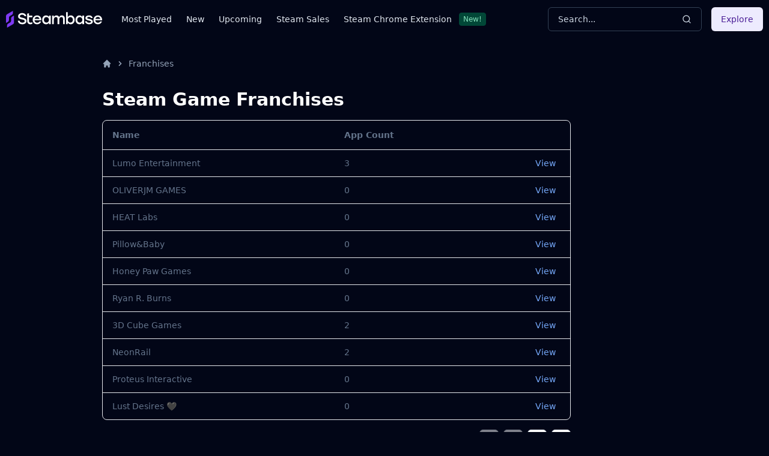

--- FILE ---
content_type: text/html
request_url: https://steambase.io/franchises
body_size: 50712
content:
<!DOCTYPE html><html lang="en" class="dark"> <head><!-- SEO Metaata --><title>Steam Game Franchises | Steambase</title><meta charset="UTF-8"><link rel="canonical" href="https://steambase.io/franchises"><meta name="description" content="Collection of all game franchises tracked by Steambase."><meta name="robots" content="index, follow"><meta property="og:title" content="Steam Game Franchises | Steambase"><meta property="og:type" content="website"><meta property="og:image" content="https://imagedelivery.net/IES_oRhajMu7L1y6hGYe0w/8282c3d0-7b52-4885-d22a-7b11a290d800/public"><meta property="og:url" content="https://steambase.io/franchises"><meta property="og:description" content="Collection of all game franchises tracked by Steambase."><meta property="og:site_name" content="Steambase"><meta name="twitter:card" content="summary_large_image"><meta name="twitter:site" content="@steambase_io"><meta name="twitter:title" content="Steam Game Franchises | Steambase"><meta name="twitter:image" content="https://imagedelivery.net/IES_oRhajMu7L1y6hGYe0w/8282c3d0-7b52-4885-d22a-7b11a290d800/public"><meta name="twitter:description" content="Collection of all game franchises tracked by Steambase."><meta name="twitter:creator" content="@steambase_io"><link rel="sitemap" href="https://steambase.io/sitemap-index.xml"><link rel="icon" type="image/png" href="https://steambase.io/favicon.png"><link rel="dns-prefetch" href="https://www.googletagmanager.com"><link rel="dns-prefetch" href="https://connect.facebook.net"><link rel="dns-prefetch" href="https://imagedelivery.net"><link rel="dns-prefetch" href="https://cdn.cloudflare.steamstatic.com"><link rel="dns-prefetch" href="https://cdn.akamai.steamstatic.com"><meta name="viewport" content="width=device-width, initial-scale=1"><meta name="slack-app-id" content="A05H4EKQDKK"><!-- Structured Schema Data --><!-- PubNation Ad Script (Always Enabled) --><script type="text/javascript" async="async" data-noptimize="1" data-cfasync="false" src="//scripts.pubnation.com/tags/13f4117d-b1d7-48f8-bad1-c9ee8240a94a.js"></script><style>.svelte-fa-base{height:1em;overflow:visible;transform-origin:center;vertical-align:-.125em}.svelte-fa-fw{text-align:center;width:1.25em}.svelte-fa-pull-left.svelte-bvo74f{float:left}.svelte-fa-pull-right.svelte-bvo74f{float:right}.svelte-fa-size-lg.svelte-bvo74f{font-size:1.33333em;line-height:.75em;vertical-align:-.225em}.svelte-fa-size-sm.svelte-bvo74f{font-size:.875em}.svelte-fa-size-xs.svelte-bvo74f{font-size:.75em}.spin.svelte-bvo74f{animation:svelte-bvo74f-spin 2s 0s infinite linear}.pulse.svelte-bvo74f{animation:svelte-bvo74f-spin 1s infinite steps(8)}@keyframes svelte-bvo74f-spin{0%{transform:rotate(0)}to{transform:rotate(360deg)}}.svelte-fa-layers.svelte-1sinijc{display:inline-block;position:relative}.svelte-fa-layers.svelte-1sinijc .svelte-fa{position:absolute;inset:0;margin:auto;text-align:center}.svelte-fa-layers.svelte-1sinijc .svelte-fa-layers-text{position:absolute;top:50%;left:50%;transform:translate(-50%,-50%)}.svelte-fa-layers.svelte-1sinijc .svelte-fa-layers-text span{display:inline-block}.svelte-fa-pull-left.svelte-1sinijc{float:left}.svelte-fa-pull-right.svelte-1sinijc{float:right}.svelte-fa-size-lg.svelte-1sinijc{font-size:1.33333em;line-height:.75em;vertical-align:-.225em}.svelte-fa-size-sm.svelte-1sinijc{font-size:.875em}.svelte-fa-size-xs.svelte-1sinijc{font-size:.75em}.container.svelte-1x0c3df{display:inline-block;height:auto}.svelte-fa-size-lg.svelte-1x0c3df{font-size:1.33333em;line-height:.75em;vertical-align:-.225em}.svelte-fa-size-sm.svelte-1x0c3df{font-size:.875em}.svelte-fa-size-xs.svelte-1x0c3df{font-size:.75em}
</style>
<link rel="stylesheet" href="/_astro/_type_.BT8FuoxQ.css"><script type="module" src="/_astro/page.DTIbhfSr.js"></script></head><body class="min-h-screen bg-slate-950"> <div class="relative flex flex-col"> <style>astro-island,astro-slot,astro-static-slot{display:contents}</style><script>(()=>{var l=(o,t)=>{let i=async()=>{await(await o())()},e=typeof t.value=="object"?t.value:void 0,s={timeout:e==null?void 0:e.timeout};"requestIdleCallback"in window?window.requestIdleCallback(i,s):setTimeout(i,s.timeout||200)};(self.Astro||(self.Astro={})).idle=l;window.dispatchEvent(new Event("astro:idle"));})();;(()=>{var A=Object.defineProperty;var g=(i,o,a)=>o in i?A(i,o,{enumerable:!0,configurable:!0,writable:!0,value:a}):i[o]=a;var d=(i,o,a)=>g(i,typeof o!="symbol"?o+"":o,a);{let i={0:t=>m(t),1:t=>a(t),2:t=>new RegExp(t),3:t=>new Date(t),4:t=>new Map(a(t)),5:t=>new Set(a(t)),6:t=>BigInt(t),7:t=>new URL(t),8:t=>new Uint8Array(t),9:t=>new Uint16Array(t),10:t=>new Uint32Array(t)},o=t=>{let[l,e]=t;return l in i?i[l](e):void 0},a=t=>t.map(o),m=t=>typeof t!="object"||t===null?t:Object.fromEntries(Object.entries(t).map(([l,e])=>[l,o(e)]));class y extends HTMLElement{constructor(){super(...arguments);d(this,"Component");d(this,"hydrator");d(this,"hydrate",async()=>{var b;if(!this.hydrator||!this.isConnected)return;let e=(b=this.parentElement)==null?void 0:b.closest("astro-island[ssr]");if(e){e.addEventListener("astro:hydrate",this.hydrate,{once:!0});return}let c=this.querySelectorAll("astro-slot"),n={},h=this.querySelectorAll("template[data-astro-template]");for(let r of h){let s=r.closest(this.tagName);s!=null&&s.isSameNode(this)&&(n[r.getAttribute("data-astro-template")||"default"]=r.innerHTML,r.remove())}for(let r of c){let s=r.closest(this.tagName);s!=null&&s.isSameNode(this)&&(n[r.getAttribute("name")||"default"]=r.innerHTML)}let p;try{p=this.hasAttribute("props")?m(JSON.parse(this.getAttribute("props"))):{}}catch(r){let s=this.getAttribute("component-url")||"<unknown>",v=this.getAttribute("component-export");throw v&&(s+=` (export ${v})`),console.error(`[hydrate] Error parsing props for component ${s}`,this.getAttribute("props"),r),r}let u;await this.hydrator(this)(this.Component,p,n,{client:this.getAttribute("client")}),this.removeAttribute("ssr"),this.dispatchEvent(new CustomEvent("astro:hydrate"))});d(this,"unmount",()=>{this.isConnected||this.dispatchEvent(new CustomEvent("astro:unmount"))})}disconnectedCallback(){document.removeEventListener("astro:after-swap",this.unmount),document.addEventListener("astro:after-swap",this.unmount,{once:!0})}connectedCallback(){if(!this.hasAttribute("await-children")||document.readyState==="interactive"||document.readyState==="complete")this.childrenConnectedCallback();else{let e=()=>{document.removeEventListener("DOMContentLoaded",e),c.disconnect(),this.childrenConnectedCallback()},c=new MutationObserver(()=>{var n;((n=this.lastChild)==null?void 0:n.nodeType)===Node.COMMENT_NODE&&this.lastChild.nodeValue==="astro:end"&&(this.lastChild.remove(),e())});c.observe(this,{childList:!0}),document.addEventListener("DOMContentLoaded",e)}}async childrenConnectedCallback(){let e=this.getAttribute("before-hydration-url");e&&await import(e),this.start()}async start(){let e=JSON.parse(this.getAttribute("opts")),c=this.getAttribute("client");if(Astro[c]===void 0){window.addEventListener(`astro:${c}`,()=>this.start(),{once:!0});return}try{await Astro[c](async()=>{let n=this.getAttribute("renderer-url"),[h,{default:p}]=await Promise.all([import(this.getAttribute("component-url")),n?import(n):()=>()=>{}]),u=this.getAttribute("component-export")||"default";if(!u.includes("."))this.Component=h[u];else{this.Component=h;for(let f of u.split("."))this.Component=this.Component[f]}return this.hydrator=p,this.hydrate},e,this)}catch(n){console.error(`[astro-island] Error hydrating ${this.getAttribute("component-url")}`,n)}}attributeChangedCallback(){this.hydrate()}}d(y,"observedAttributes",["props"]),customElements.get("astro-island")||customElements.define("astro-island",y)}})();</script><astro-island uid="fJ1Pv" prefix="r1" component-url="/_astro/Header.DJONImcw.js" component-export="default" renderer-url="/_astro/client.VrS1qbU8.js" props="{}" ssr="" client="idle" opts="{&quot;name&quot;:&quot;Header&quot;,&quot;value&quot;:true}" await-children=""><header class="sticky top-0 z-50 w-full bg-slate-950"><div class="container flex h-16 items-center"><div class="flex flex-row items-center mr-4"><button class="inline-flex items-center justify-center rounded-md text-sm font-medium ring-offset-white focus-visible:outline-none focus-visible:ring-2 focus-visible:ring-slate-400 focus-visible:ring-offset-2 disabled:pointer-events-none disabled:opacity-50 dark:ring-offset-slate-950 dark:focus-visible:ring-slate-800 hover:bg-slate-100 hover:text-slate-900 w-min h-min mr-4 p-0 dark:text-slate-400 hover:dark:text-slate-100 dark:bg-transparent dark:hover:bg-transparent md:hidden" type="button" aria-haspopup="dialog" aria-expanded="false" aria-controls="radix-:r1R5:" data-state="closed"><svg width="15" height="15" viewBox="0 0 15 15" fill="none" xmlns="http://www.w3.org/2000/svg" class="h-5 w-5"><path d="M8 2H13.5C13.7761 2 14 2.22386 14 2.5V12.5C14 12.7761 13.7761 13 13.5 13H8V2ZM7 2H1.5C1.22386 2 1 2.22386 1 2.5V12.5C1 12.7761 1.22386 13 1.5 13H7V2ZM0 2.5C0 1.67157 0.671573 1 1.5 1H13.5C14.3284 1 15 1.67157 15 2.5V12.5C15 13.3284 14.3284 14 13.5 14H1.5C0.671573 14 0 13.3284 0 12.5V2.5Z" fill="currentColor" fill-rule="evenodd" clip-rule="evenodd"></path></svg><span class="sr-only">Toggle Menu</span></button><a class="mr-2 md:mr-8 w-40 flex items-center" href="/"><img src="/logo.svg" fetchpriority="high" width="160" height="28" class="object-fit" alt="Steambase Logo"/></a><nav class="hidden lg:flex lg:flex-row items-center space-x-6 text-sm whitespace-nowrap font-medium"><div class="flex flex-row items-center justify-center space-x-3"><a href="/games/most-played-steam-games" rel="prefetch" class="text-slate-200 hover:text-white">Most Played</a></div><div class="flex flex-row items-center justify-center space-x-3"><a href="/games/new-steam-game-releases" rel="prefetch" class="text-slate-200 hover:text-white">New</a></div><div class="flex flex-row items-center justify-center space-x-3"><a href="/games/upcoming-steam-game-releases" rel="prefetch" class="text-slate-200 hover:text-white">Upcoming</a></div><div class="flex flex-row items-center justify-center space-x-3"><a href="/sales" rel="prefetch" class="text-slate-200 hover:text-white">Steam Sales</a></div><div class="flex flex-row items-center justify-center space-x-3"><a href="https://chromewebstore.google.com/detail/better-steam/iobagpbkbdkobggejjcnidehfenchpec" rel="prefetch" class="text-slate-200 hover:text-white">Steam Chrome Extension</a><div class="inline-flex items-center rounded border py-0.5 font-base focus:outline-none border-green-900 text-green-300 bg-green-900 text-xs cursor-default hover:border-transparent px-1.5">New!</div></div></nav></div><div class="flex flex-1 items-center justify-between space-x-4 md:justify-end"><div class="w-full flex-1 md:w-auto md:flex-none"><button class="group w-full md:w-40 xl:w-64 h-10 inline-flex items-center justify-between rounded-md font-medium focus-visible:outline-none focus-visible:ring-1 focus-visible:ring-ring disabled:pointer-events-none disabled:opacity-50 border border-input bg-transparent border-slate-700 hover:bg-slate-700 shadow-sm px-4 py-2 relative text-sm text-muted-foreground"><span class="inline-flex font-normal  text-slate-300 group-hover:text-slate-200 select-none">Search...</span><svg xmlns="http://www.w3.org/2000/svg" width="24" height="24" viewBox="0 0 24 24" fill="none" stroke="currentColor" stroke-width="2" stroke-linecap="round" stroke-linejoin="round" class="lucide lucide-search h-4 w-4 text-slate-300 group-hover:text-slate-200"><circle cx="11" cy="11" r="8"></circle><path d="m21 21-4.3-4.3"></path></svg></button></div><div class="hidden md:flex items-center"><button class="inline-flex items-center justify-center rounded-md text-sm font-medium ring-offset-white focus-visible:outline-none focus-visible:ring-2 focus-visible:ring-slate-400 focus-visible:ring-offset-2 disabled:pointer-events-none disabled:opacity-50 dark:ring-offset-slate-950 dark:focus-visible:ring-slate-800 bg-purple-100 text-purple-900 hover:bg-purple-100/80 dark:bg-purple-700 dark:text-purple-50 dark:hover:bg-purple-700/80 h-10 px-4 py-2">Explore</button></div></div></div></header><!--astro:end--></astro-island> <div class="container relative"> <div class="grid grid-cols-1 gap-4 lg:grid-cols-12 lg:gap-5 xl:grid-cols-8 2xl:gap-8 py-4 lg:py-8"> <!-- Left Aside --> <aside class="hidden col-span-1 lg:flex lg:flex-col lg:col-span-1 xl:flex xl:flex-col xl:col-span-1">  <br class="hidden" aria-hidden="true">  </aside> <!-- Center Column --> <div class="col-span-5 space-y-8 lg:col-span-7 xl:col-span-5"> <nav id="breadcrumbs" class="flex truncate" aria-label="Breadcrumb"> <ol class="inline-flex items-center"> <li class="inline-flex items-center"> <a href="/" class="inline-flex items-center text-sm font-medium text-slate-400 hover:text-white" aria-label="Home"> <svg aria-hidden="true" class="w-4 h-4" fill="currentColor" viewBox="0 0 20 20" xmlns="http://www.w3.org/2000/svg"> <path d="M10.707 2.293a1 1 0 00-1.414 0l-7 7a1 1 0 001.414 1.414L4 10.414V17a1 1 0 001 1h2a1 1 0 001-1v-2a1 1 0 011-1h2a1 1 0 011 1v2a1 1 0 001 1h2a1 1 0 001-1v-6.586l.293.293a1 1 0 001.414-1.414l-7-7z"></path> </svg> </a> </li><li class=""> <div class="flex items-center"> <svg aria-hidden="true" class="w-4 h-4 mx-1.5 text-slate-400" fill="currentColor" viewBox="0 0 20 20" xmlns="http://www.w3.org/2000/svg"> <path fill-rule="evenodd" d="M7.293 14.707a1 1 0 010-1.414L10.586 10 7.293 6.707a1 1 0 011.414-1.414l4 4a1 1 0 010 1.414l-4 4a1 1 0 01-1.414 0z" clip-rule="evenodd"></path> </svg> <a href="/franchises" rel="prefetch-intent" class="inline-flex items-center text-sm font-medium text-slate-400 hover:text-white" aria-current="page"> Franchises </a> </div> </li> </ol> <script type="application/ld+json">{"@context":"https://schema.org","@type":"BreadcrumbList","itemListElement":[{"@type":"ListItem","position":1,"name":"home","item":"https://steambase.io"},{"@type":"ListItem","position":2,"name":"franchises","item":"https://steambase.io/franchises"}]}</script> </nav> <main>   <article class="space-y-8 mb-8"> <section id="table" class="space-y-4"> <h1 class="text-white text-3xl font-semibold ">Steam Game Franchises</h1> <div> <astro-island uid="ZxQAfW" prefix="r0" component-url="/_astro/BasicFranchisesTable.hHhpiZ1_.js" component-export="BasicFranchisesTable" renderer-url="/_astro/client.VrS1qbU8.js" props="{&quot;franchises&quot;:[1,[[0,{&quot;id&quot;:[0,&quot;019bdc3f-b94f-4344-8e6a-7bfad09c9a47&quot;],&quot;slug&quot;:[0,&quot;lumo-entertainment&quot;],&quot;steam_slug&quot;:[0,&quot;lumoentertainment&quot;],&quot;name&quot;:[0,&quot;Lumo Entertainment&quot;],&quot;store_franchise_url&quot;:[0,&quot;https://store.steampowered.com/franchise/lumoentertainment&quot;],&quot;banner_image_url&quot;:[0,&quot;https://avatars.cloudflare.steamstatic.com/fc17f9a7036196718be9817c68141070f6f24444_full.jpg&quot;],&quot;app_ids&quot;:[1,[[0,&quot;0189406e-7c5f-4e20-a3b1-ac35c2fb44fe&quot;],[0,&quot;0189327f-7456-4983-89e6-aad23e6ed939&quot;],[0,&quot;0197d2e8-bb27-4bed-91b1-848ff868c86a&quot;]]],&quot;created_at&quot;:[0,&quot;2026-01-20T16:32:02.406+00:00&quot;],&quot;updated_at&quot;:[0,&quot;2026-01-20T16:32:02.406+00:00&quot;]}],[0,{&quot;id&quot;:[0,&quot;019bdbc6-23e1-42da-881e-d1fdf20a00bd&quot;],&quot;slug&quot;:[0,&quot;oliverjm-games&quot;],&quot;steam_slug&quot;:[0,&quot;oliverjm&quot;],&quot;name&quot;:[0,&quot;OLIVERJM GAMES&quot;],&quot;store_franchise_url&quot;:[0,&quot;https://store.steampowered.com/franchise/oliverjm&quot;],&quot;banner_image_url&quot;:[0,&quot;https://avatars.cloudflare.steamstatic.com/701778738d53ce4d7ddfb5b8edfdc635de6c325e_full.jpg&quot;],&quot;app_ids&quot;:[1,[]],&quot;created_at&quot;:[0,&quot;2026-01-20T14:19:14.277+00:00&quot;],&quot;updated_at&quot;:[0,&quot;2026-01-20T14:19:14.277+00:00&quot;]}],[0,{&quot;id&quot;:[0,&quot;019bd8a0-a059-4849-9071-709d74b2e847&quot;],&quot;slug&quot;:[0,&quot;heat-labs&quot;],&quot;steam_slug&quot;:[0,&quot;heatlabs&quot;],&quot;name&quot;:[0,&quot;HEAT Labs&quot;],&quot;store_franchise_url&quot;:[0,&quot;https://store.steampowered.com/franchise/heatlabs&quot;],&quot;banner_image_url&quot;:[0,&quot;https://avatars.cloudflare.steamstatic.com/c1a041864901837f625de84b97d9a7a37514aba0_full.jpg&quot;],&quot;app_ids&quot;:[1,[]],&quot;created_at&quot;:[0,&quot;2026-01-19T23:39:24.125+00:00&quot;],&quot;updated_at&quot;:[0,&quot;2026-01-19T23:39:24.125+00:00&quot;]}],[0,{&quot;id&quot;:[0,&quot;019bd0d4-55fe-4a95-a348-4bfe42e273f0&quot;],&quot;slug&quot;:[0,&quot;pillow-baby&quot;],&quot;steam_slug&quot;:[0,&quot;pillowbaby&quot;],&quot;name&quot;:[0,&quot;Pillow&amp;Baby&quot;],&quot;store_franchise_url&quot;:[0,&quot;https://store.steampowered.com/franchise/pillowbaby&quot;],&quot;banner_image_url&quot;:[0,&quot;https://avatars.cloudflare.steamstatic.com/78317e22d241482fb9df8e2d0360692f94319c4b_full.jpg&quot;],&quot;app_ids&quot;:[1,[]],&quot;created_at&quot;:[0,&quot;2026-01-18T11:18:55.243+00:00&quot;],&quot;updated_at&quot;:[0,&quot;2026-01-18T11:18:55.243+00:00&quot;]}],[0,{&quot;id&quot;:[0,&quot;019bcda6-5ee1-4db8-a07c-7530ce3d7d56&quot;],&quot;slug&quot;:[0,&quot;honey-paw-games&quot;],&quot;steam_slug&quot;:[0,&quot;honeypawgames&quot;],&quot;name&quot;:[0,&quot;Honey Paw Games&quot;],&quot;store_franchise_url&quot;:[0,&quot;https://store.steampowered.com/franchise/honeypawgames&quot;],&quot;banner_image_url&quot;:[0,&quot;https://avatars.cloudflare.steamstatic.com/f6854fdddad86d0c3667602a38c85ffadf430e25_full.jpg&quot;],&quot;app_ids&quot;:[1,[]],&quot;created_at&quot;:[0,&quot;2026-01-17T20:29:51.214+00:00&quot;],&quot;updated_at&quot;:[0,&quot;2026-01-17T20:29:51.214+00:00&quot;]}],[0,{&quot;id&quot;:[0,&quot;019bc7ee-7e60-4b42-ba97-9960c5ea3268&quot;],&quot;slug&quot;:[0,&quot;ryan-r-burns&quot;],&quot;steam_slug&quot;:[0,&quot;ryanrburns&quot;],&quot;name&quot;:[0,&quot;Ryan R. Burns&quot;],&quot;store_franchise_url&quot;:[0,&quot;https://store.steampowered.com/franchise/ryanrburns&quot;],&quot;banner_image_url&quot;:[0,&quot;https://avatars.cloudflare.steamstatic.com/de2436fe65546afb93afbdfd7323ceb99a1c650c_full.jpg&quot;],&quot;app_ids&quot;:[1,[]],&quot;created_at&quot;:[0,&quot;2026-01-16T17:50:54.587+00:00&quot;],&quot;updated_at&quot;:[0,&quot;2026-01-16T17:50:54.587+00:00&quot;]}],[0,{&quot;id&quot;:[0,&quot;019bc298-2e92-48e9-b8bc-45d72ce56a15&quot;],&quot;slug&quot;:[0,&quot;3d-cube-games&quot;],&quot;steam_slug&quot;:[0,&quot;3dcubegames&quot;],&quot;name&quot;:[0,&quot;3D Cube Games&quot;],&quot;store_franchise_url&quot;:[0,&quot;https://store.steampowered.com/franchise/3dcubegames&quot;],&quot;banner_image_url&quot;:[0,&quot;https://avatars.cloudflare.steamstatic.com/2b6b2e352cafbb766d85de9a354c32750ca1681c_full.jpg&quot;],&quot;app_ids&quot;:[1,[[0,&quot;0192a44c-a16a-4df9-8200-7e17fc3da426&quot;],[0,&quot;018fe491-0b70-45b9-849c-749362e68bb8&quot;]]],&quot;created_at&quot;:[0,&quot;2026-01-15T16:58:31.998+00:00&quot;],&quot;updated_at&quot;:[0,&quot;2026-01-15T16:58:31.998+00:00&quot;]}],[0,{&quot;id&quot;:[0,&quot;019bc1f6-7584-42e9-b909-98d3224a5ba0&quot;],&quot;slug&quot;:[0,&quot;neonrail&quot;],&quot;steam_slug&quot;:[0,&quot;neonrail&quot;],&quot;name&quot;:[0,&quot;NeonRail&quot;],&quot;store_franchise_url&quot;:[0,&quot;https://store.steampowered.com/franchise/neonrail&quot;],&quot;banner_image_url&quot;:[0,&quot;https://avatars.cloudflare.steamstatic.com/a86b11e626a5356626f763edd34aed7956327cb6_full.jpg&quot;],&quot;app_ids&quot;:[1,[[0,&quot;0191a247-8763-452b-8941-9976122ca75c&quot;],[0,&quot;01991c4c-5a89-4dc3-8474-5b3cbcd2136e&quot;]]],&quot;created_at&quot;:[0,&quot;2026-01-15T14:01:53.288+00:00&quot;],&quot;updated_at&quot;:[0,&quot;2026-01-15T14:01:53.288+00:00&quot;]}],[0,{&quot;id&quot;:[0,&quot;019bbcba-2284-4d79-9b8a-b31d314b989d&quot;],&quot;slug&quot;:[0,&quot;proteus-interactive&quot;],&quot;steam_slug&quot;:[0,&quot;proteus&quot;],&quot;name&quot;:[0,&quot;Proteus Interactive&quot;],&quot;store_franchise_url&quot;:[0,&quot;https://store.steampowered.com/franchise/proteus&quot;],&quot;banner_image_url&quot;:[0,&quot;https://avatars.cloudflare.steamstatic.com/bfa79550f1b905adf038656a1f8c1839b181df6a_full.jpg&quot;],&quot;app_ids&quot;:[1,[]],&quot;created_at&quot;:[0,&quot;2026-01-14T13:37:53.805+00:00&quot;],&quot;updated_at&quot;:[0,&quot;2026-01-14T13:37:53.805+00:00&quot;]}],[0,{&quot;id&quot;:[0,&quot;019bbc09-41ed-4c24-9385-b9c2bc7f365f&quot;],&quot;slug&quot;:[0,&quot;lust-desires&quot;],&quot;steam_slug&quot;:[0,&quot;lustdesires&quot;],&quot;name&quot;:[0,&quot;Lust Desires 🖤&quot;],&quot;store_franchise_url&quot;:[0,&quot;https://store.steampowered.com/franchise/lustdesires&quot;],&quot;banner_image_url&quot;:[0,&quot;https://avatars.cloudflare.steamstatic.com/f5b451246c4b251d37ef8ca6748ebe077d479da1_full.jpg&quot;],&quot;app_ids&quot;:[1,[]],&quot;created_at&quot;:[0,&quot;2026-01-14T10:24:41.983+00:00&quot;],&quot;updated_at&quot;:[0,&quot;2026-01-14T10:24:41.983+00:00&quot;]}],[0,{&quot;id&quot;:[0,&quot;019bb8b1-5da7-4f7b-bb02-43265a816d24&quot;],&quot;slug&quot;:[0,&quot;sahilgames&quot;],&quot;steam_slug&quot;:[0,&quot;sahilgames&quot;],&quot;name&quot;:[0,&quot;SahilGames&quot;],&quot;store_franchise_url&quot;:[0,&quot;https://store.steampowered.com/franchise/sahilgames&quot;],&quot;banner_image_url&quot;:[0,&quot;https://avatars.cloudflare.steamstatic.com/34a0c3a4efd9d4ba4920f9b4122f42c66530264c_full.jpg&quot;],&quot;app_ids&quot;:[1,[]],&quot;created_at&quot;:[0,&quot;2026-01-13T18:49:50.284+00:00&quot;],&quot;updated_at&quot;:[0,&quot;2026-01-13T18:49:50.284+00:00&quot;]}],[0,{&quot;id&quot;:[0,&quot;019bb575-0c5c-4ca4-bec4-9b67c85a4423&quot;],&quot;slug&quot;:[0,&quot;wandering-wizard&quot;],&quot;steam_slug&quot;:[0,&quot;wanderingwizard&quot;],&quot;name&quot;:[0,&quot;Wandering Wizard&quot;],&quot;store_franchise_url&quot;:[0,&quot;https://store.steampowered.com/franchise/wanderingwizard&quot;],&quot;banner_image_url&quot;:[0,&quot;https://avatars.cloudflare.steamstatic.com/ac742dfa0605b60156cb905a8acae9bac84728e4_full.jpg&quot;],&quot;app_ids&quot;:[1,[[0,&quot;01893220-c9ba-4262-8375-f8f985eecc84&quot;],[0,&quot;018932ee-0dd4-42c7-a619-72f32e3840f3&quot;],[0,&quot;018949e9-fab9-4996-a0db-ad727038da82&quot;],[0,&quot;018ad8a6-5c3e-49c1-8918-f0da9e070247&quot;],[0,&quot;018a4d49-25af-4365-a143-1acf9949acf1&quot;],[0,&quot;01897022-8c81-4577-868e-8be144dc7a25&quot;],[0,&quot;0189740d-99ba-4df8-9165-a41f03c44d8b&quot;],[0,&quot;018ed48e-5ae1-4af5-b11c-e22144561926&quot;],[0,&quot;018b2a16-01d8-495f-a28c-7928948adc69&quot;],[0,&quot;01897693-be3a-4dfa-9666-f2d9e36f7c33&quot;]]],&quot;created_at&quot;:[0,&quot;2026-01-13T03:45:05.674+00:00&quot;],&quot;updated_at&quot;:[0,&quot;2026-01-13T03:45:05.674+00:00&quot;]}],[0,{&quot;id&quot;:[0,&quot;019bb486-4bd0-4a19-b26c-bd805a884c42&quot;],&quot;slug&quot;:[0,&quot;soda-studios&quot;],&quot;steam_slug&quot;:[0,&quot;soda-studios&quot;],&quot;name&quot;:[0,&quot;Soda Studios&quot;],&quot;store_franchise_url&quot;:[0,&quot;https://store.steampowered.com/franchise/soda-studios&quot;],&quot;banner_image_url&quot;:[0,&quot;https://avatars.cloudflare.steamstatic.com/fef49e7fa7e1997310d705b2a6158ff8dc1cdfeb_full.jpg&quot;],&quot;app_ids&quot;:[1,[[0,&quot;019ba3e8-a093-4d91-b68b-1bf37ad78c6b&quot;]]],&quot;created_at&quot;:[0,&quot;2026-01-12T23:24:18.775+00:00&quot;],&quot;updated_at&quot;:[0,&quot;2026-01-12T23:24:18.775+00:00&quot;]}],[0,{&quot;id&quot;:[0,&quot;019bace9-c840-4a7b-be01-05ffd9f6a75f&quot;],&quot;slug&quot;:[0,&quot;double-heart-games&quot;],&quot;steam_slug&quot;:[0,&quot;double-heart&quot;],&quot;name&quot;:[0,&quot;Double Heart Games&quot;],&quot;store_franchise_url&quot;:[0,&quot;https://store.steampowered.com/franchise/double-heart&quot;],&quot;banner_image_url&quot;:[0,&quot;https://avatars.cloudflare.steamstatic.com/ad0e919316bcef89f89bf0a976999462709cc5bb_full.jpg&quot;],&quot;app_ids&quot;:[1,[[0,&quot;01894859-97d9-4f8a-bf8c-8a19ffa3a535&quot;],[0,&quot;019939c8-3231-420b-b6ee-cdf8b57a6793&quot;],[0,&quot;01894a79-9469-4a99-a0a0-170842700560&quot;],[0,&quot;019062a3-27a7-42a9-a7ba-74b461bc10b6&quot;],[0,&quot;019a7955-1054-4b60-9714-7489a7555c2e&quot;],[0,&quot;018dc1ba-488a-401a-8d90-e8d374328069&quot;]]],&quot;created_at&quot;:[0,&quot;2026-01-11T11:56:00.966+00:00&quot;],&quot;updated_at&quot;:[0,&quot;2026-01-11T11:56:00.966+00:00&quot;]}],[0,{&quot;id&quot;:[0,&quot;019b9af4-6da8-4d71-85bf-4da8ac26ef27&quot;],&quot;slug&quot;:[0,&quot;fuzz-force&quot;],&quot;steam_slug&quot;:[0,&quot;fuzzforce&quot;],&quot;name&quot;:[0,&quot;Fuzz Force&quot;],&quot;store_franchise_url&quot;:[0,&quot;https://store.steampowered.com/franchise/fuzzforce&quot;],&quot;banner_image_url&quot;:[0,&quot;https://avatars.cloudflare.steamstatic.com/457596936276d2a532dd5683d92a2ba8fc9ca209_full.jpg&quot;],&quot;app_ids&quot;:[1,[[0,&quot;018977c5-99ef-4048-8488-7e6cd588c4a8&quot;],[0,&quot;019499b8-9d16-4801-93de-c93434f30265&quot;],[0,&quot;019ab711-d9d7-4aa7-b242-5a25e4165a81&quot;],[0,&quot;01896fe5-a058-4a84-bf57-7de65380334f&quot;],[0,&quot;019198c8-6bc3-4522-b6c9-69c3aa94278d&quot;],[0,&quot;019198c7-e812-40d6-a47b-8878fa4b8a21&quot;]]],&quot;created_at&quot;:[0,&quot;2026-01-08T00:14:28.782+00:00&quot;],&quot;updated_at&quot;:[0,&quot;2026-01-08T00:14:28.782+00:00&quot;]}],[0,{&quot;id&quot;:[0,&quot;019b9606-e5a8-4ea0-b31f-6f498b516e90&quot;],&quot;slug&quot;:[0,&quot;massbolt-games&quot;],&quot;steam_slug&quot;:[0,&quot;massboltgames&quot;],&quot;name&quot;:[0,&quot;Massbolt Games&quot;],&quot;store_franchise_url&quot;:[0,&quot;https://store.steampowered.com/franchise/massboltgames&quot;],&quot;banner_image_url&quot;:[0,&quot;https://avatars.cloudflare.steamstatic.com/f9823587173fcac5ca1fc50a399c1aefcd71874b_full.jpg&quot;],&quot;app_ids&quot;:[1,[[0,&quot;019999d0-72cb-46fd-ac65-b53fd34f6656&quot;],[0,&quot;0190cd56-410a-4b1c-9afa-a1f40b06d1c9&quot;],[0,&quot;0197259e-13af-4bb3-9333-00620587ab39&quot;],[0,&quot;01948f65-98e2-4607-8fba-6214f7e8c139&quot;]]],&quot;created_at&quot;:[0,&quot;2026-01-07T01:16:33.069+00:00&quot;],&quot;updated_at&quot;:[0,&quot;2026-01-07T01:16:33.069+00:00&quot;]}],[0,{&quot;id&quot;:[0,&quot;019b92f4-53f3-4ef0-85c7-cb9fb9b11fad&quot;],&quot;slug&quot;:[0,&quot;loadcomplete-co-ltd&quot;],&quot;steam_slug&quot;:[0,&quot;loadcomplete&quot;],&quot;name&quot;:[0,&quot;Loadcomplete Co., Ltd&quot;],&quot;store_franchise_url&quot;:[0,&quot;https://store.steampowered.com/franchise/loadcomplete&quot;],&quot;banner_image_url&quot;:[0,&quot;https://avatars.cloudflare.steamstatic.com/64bcae5c4511cbe79a0182401f31a5edaba4a863_full.jpg&quot;],&quot;app_ids&quot;:[1,[[0,&quot;019a24aa-152e-4b52-b337-aeb72f87da09&quot;]]],&quot;created_at&quot;:[0,&quot;2026-01-06T10:57:24.491+00:00&quot;],&quot;updated_at&quot;:[0,&quot;2026-01-06T10:57:24.491+00:00&quot;]}],[0,{&quot;id&quot;:[0,&quot;019b8e55-1bdb-4ff2-876e-f348946e2d63&quot;],&quot;slug&quot;:[0,&quot;patate-douce-studio&quot;],&quot;steam_slug&quot;:[0,&quot;patatedoucestudio&quot;],&quot;name&quot;:[0,&quot;Patate Douce Studio&quot;],&quot;store_franchise_url&quot;:[0,&quot;https://store.steampowered.com/franchise/patatedoucestudio&quot;],&quot;banner_image_url&quot;:[0,&quot;https://avatars.cloudflare.steamstatic.com/3faab20843f7a9428e5138cadbd4e74a1ed5a900_full.jpg&quot;],&quot;app_ids&quot;:[1,[[0,&quot;018cb048-fc07-4b9b-a194-b9018778cec8&quot;],[0,&quot;01896d09-db3a-41b8-bedc-b2f1a4611627&quot;],[0,&quot;018cd993-4954-4062-897a-35af3965810d&quot;],[0,&quot;01970e77-df09-444d-b7ff-516be538851c&quot;],[0,&quot;018ed806-8a1b-43dc-a16c-f75013351bb0&quot;],[0,&quot;018b8cd3-12fc-47a8-b82b-b43c42488b84&quot;]]],&quot;created_at&quot;:[0,&quot;2026-01-05T13:25:01.023+00:00&quot;],&quot;updated_at&quot;:[0,&quot;2026-01-05T13:25:01.023+00:00&quot;]}],[0,{&quot;id&quot;:[0,&quot;019b8d6b-7e0d-4f31-a974-0b6e3cd3ad50&quot;],&quot;slug&quot;:[0,&quot;indie-addict-game-studio&quot;],&quot;steam_slug&quot;:[0,&quot;indieaddictgamestudio&quot;],&quot;name&quot;:[0,&quot;Indie Addict Game Studio&quot;],&quot;store_franchise_url&quot;:[0,&quot;https://store.steampowered.com/franchise/indieaddictgamestudio&quot;],&quot;banner_image_url&quot;:[0,&quot;https://avatars.cloudflare.steamstatic.com/30b26c927938aabccedb1cab11aae45dc7f0169d_full.jpg&quot;],&quot;app_ids&quot;:[1,[]],&quot;created_at&quot;:[0,&quot;2026-01-05T09:09:50.751+00:00&quot;],&quot;updated_at&quot;:[0,&quot;2026-01-05T09:09:50.751+00:00&quot;]}],[0,{&quot;id&quot;:[0,&quot;019b8a8a-4769-47fa-8cf6-ad243a0dada8&quot;],&quot;slug&quot;:[0,&quot;microblast-games&quot;],&quot;steam_slug&quot;:[0,&quot;microblastgames&quot;],&quot;name&quot;:[0,&quot;Microblast Games&quot;],&quot;store_franchise_url&quot;:[0,&quot;https://store.steampowered.com/franchise/microblastgames&quot;],&quot;banner_image_url&quot;:[0,&quot;https://avatars.cloudflare.steamstatic.com/f19e8db7684c566ce031b3ebf23732f9f2c3c2af_full.jpg&quot;],&quot;app_ids&quot;:[1,[[0,&quot;0189323a-2481-4377-bfe4-fff8df9784be&quot;],[0,&quot;019b0088-4dd5-4d9f-910b-35834fc12aaf&quot;]]],&quot;created_at&quot;:[0,&quot;2026-01-04T19:44:36.727+00:00&quot;],&quot;updated_at&quot;:[0,&quot;2026-01-04T19:44:36.727+00:00&quot;]}],[0,{&quot;id&quot;:[0,&quot;019b75f8-cf7f-45a4-bcb8-38da191fc77d&quot;],&quot;slug&quot;:[0,&quot;sinister-corporation-games&quot;],&quot;steam_slug&quot;:[0,&quot;sincorpgames&quot;],&quot;name&quot;:[0,&quot;Sinister Corporation Games&quot;],&quot;store_franchise_url&quot;:[0,&quot;https://store.steampowered.com/franchise/sincorpgames&quot;],&quot;banner_image_url&quot;:[0,&quot;https://avatars.cloudflare.steamstatic.com/ee1f0b97b5f57443a2f831f18adeb1618784aba2_full.jpg&quot;],&quot;app_ids&quot;:[1,[]],&quot;created_at&quot;:[0,&quot;2025-12-31T19:53:18.995+00:00&quot;],&quot;updated_at&quot;:[0,&quot;2025-12-31T19:53:18.995+00:00&quot;]}],[0,{&quot;id&quot;:[0,&quot;019b7420-dbbb-4a82-a592-660b56699076&quot;],&quot;slug&quot;:[0,&quot;entropi-games&quot;],&quot;steam_slug&quot;:[0,&quot;entropigames&quot;],&quot;name&quot;:[0,&quot;EntroPi Games&quot;],&quot;store_franchise_url&quot;:[0,&quot;https://store.steampowered.com/franchise/entropigames&quot;],&quot;banner_image_url&quot;:[0,&quot;https://avatars.cloudflare.steamstatic.com/e4ba71cdff231cdd15549bd6c27edf9d4f547d85_full.jpg&quot;],&quot;app_ids&quot;:[1,[[0,&quot;018985c4-0ed8-40c6-a871-4d35de00142a&quot;],[0,&quot;019ac938-dba4-4d66-b9f3-7f652ebea60f&quot;]]],&quot;created_at&quot;:[0,&quot;2025-12-31T11:17:49.125+00:00&quot;],&quot;updated_at&quot;:[0,&quot;2025-12-31T11:17:49.125+00:00&quot;]}],[0,{&quot;id&quot;:[0,&quot;019b6b54-df35-4ee8-a150-cd4175242be2&quot;],&quot;slug&quot;:[0,&quot;hugepixel&quot;],&quot;steam_slug&quot;:[0,&quot;hugepixel&quot;],&quot;name&quot;:[0,&quot;HugePixel&quot;],&quot;store_franchise_url&quot;:[0,&quot;https://store.steampowered.com/franchise/hugepixel&quot;],&quot;banner_image_url&quot;:[0,&quot;https://avatars.cloudflare.steamstatic.com/92e3f44a3717de0cbd00931b9eb144f32266a410_full.jpg&quot;],&quot;app_ids&quot;:[1,[[0,&quot;018b8db5-b0c0-4a2b-abff-c523751cd5c2&quot;],[0,&quot;018937be-b636-4f80-a145-e31b7e40231c&quot;],[0,&quot;0189706c-74c5-41b1-a5d0-a7de1cf115c2&quot;],[0,&quot;019173e4-1c44-4588-ae44-9b0c0bc14aa3&quot;],[0,&quot;019622b6-63c5-41b4-b05c-3847feb8ef29&quot;],[0,&quot;01944ed7-7459-4c9d-8c38-dc091e2aa21d&quot;],[0,&quot;018df28a-0def-4205-a37a-88fe6585ca10&quot;],[0,&quot;0192dbdc-87c9-40b8-9df8-72b419399d69&quot;],[0,&quot;018f372c-ce10-4380-bae1-d7dfe92bf47c&quot;],[0,&quot;0189c197-2e7e-46d3-8b4b-a322c0196c73&quot;],[0,&quot;019ac58e-0584-420c-a894-71b9ae4d1c89&quot;]]],&quot;created_at&quot;:[0,&quot;2025-12-29T18:18:02.953+00:00&quot;],&quot;updated_at&quot;:[0,&quot;2025-12-29T18:18:02.953+00:00&quot;]}],[0,{&quot;id&quot;:[0,&quot;019b6855-510d-451e-96f8-7eb9a4375c33&quot;],&quot;slug&quot;:[0,&quot;iham-media&quot;],&quot;steam_slug&quot;:[0,&quot;ihammedia&quot;],&quot;name&quot;:[0,&quot;IHAM Media&quot;],&quot;store_franchise_url&quot;:[0,&quot;https://store.steampowered.com/franchise/ihammedia&quot;],&quot;banner_image_url&quot;:[0,&quot;https://avatars.cloudflare.steamstatic.com/aaae0eece770723ac9a9153af560f1b143301e88_full.jpg&quot;],&quot;app_ids&quot;:[1,[]],&quot;created_at&quot;:[0,&quot;2025-12-29T04:19:40.446+00:00&quot;],&quot;updated_at&quot;:[0,&quot;2025-12-29T04:19:40.446+00:00&quot;]}],[0,{&quot;id&quot;:[0,&quot;019b6047-159c-4da8-8ce1-94684a5d7f7f&quot;],&quot;slug&quot;:[0,&quot;stre1itzia&quot;],&quot;steam_slug&quot;:[0,&quot;stre1itzia&quot;],&quot;name&quot;:[0,&quot;stre1itzia&quot;],&quot;store_franchise_url&quot;:[0,&quot;https://store.steampowered.com/franchise/stre1itzia&quot;],&quot;banner_image_url&quot;:[0,&quot;https://avatars.cloudflare.steamstatic.com/4190ca04a898dbca518b51974a510954e68601a7_full.jpg&quot;],&quot;app_ids&quot;:[1,[[0,&quot;01893f41-af12-4980-aa4c-17e3fe42373e&quot;],[0,&quot;0194f4fc-a1b6-48ac-9167-4c0c11ee7361&quot;],[0,&quot;01893f37-0ff6-4a8f-bbfe-f7ba02204618&quot;],[0,&quot;0189406d-bda8-4f41-8fe3-3aad954bc709&quot;],[0,&quot;018d60d7-7669-4e1e-8709-ab2a4a16d5b8&quot;],[0,&quot;01894041-f7f0-4d86-8b30-486c7e883df6&quot;],[0,&quot;0189f532-c6fd-465c-9937-075080ffb914&quot;],[0,&quot;0189406d-bda5-4a0b-a027-94c263945a1f&quot;],[0,&quot;01893f41-adde-4302-b233-6cf61f339ef7&quot;]]],&quot;created_at&quot;:[0,&quot;2025-12-27T14:47:09.989+00:00&quot;],&quot;updated_at&quot;:[0,&quot;2025-12-27T14:47:09.989+00:00&quot;]}],[0,{&quot;id&quot;:[0,&quot;019b50fa-a7c3-4ba4-881c-6588dc3321e2&quot;],&quot;slug&quot;:[0,&quot;college-kings-franchise&quot;],&quot;steam_slug&quot;:[0,&quot;collegekings&quot;],&quot;name&quot;:[0,&quot;College Kings Franchise&quot;],&quot;store_franchise_url&quot;:[0,&quot;https://store.steampowered.com/franchise/collegekings&quot;],&quot;banner_image_url&quot;:[0,&quot;https://avatars.cloudflare.steamstatic.com/7c05723d23f8288789f4b93446656780f2ba184f_full.jpg&quot;],&quot;app_ids&quot;:[1,[]],&quot;created_at&quot;:[0,&quot;2025-12-24T15:29:23.241+00:00&quot;],&quot;updated_at&quot;:[0,&quot;2025-12-24T15:29:23.241+00:00&quot;]}],[0,{&quot;id&quot;:[0,&quot;019b50c9-83cf-4a5e-baed-934e31fd78b8&quot;],&quot;slug&quot;:[0,&quot;anexus-studios&quot;],&quot;steam_slug&quot;:[0,&quot;anexustudios&quot;],&quot;name&quot;:[0,&quot;Anexus Studios&quot;],&quot;store_franchise_url&quot;:[0,&quot;https://store.steampowered.com/franchise/anexustudios&quot;],&quot;banner_image_url&quot;:[0,&quot;https://avatars.cloudflare.steamstatic.com/a628f9e2bf87e9ffc638a6a5c80b3dbbfb03a2de_full.jpg&quot;],&quot;app_ids&quot;:[1,[]],&quot;created_at&quot;:[0,&quot;2025-12-24T14:35:42.419+00:00&quot;],&quot;updated_at&quot;:[0,&quot;2025-12-24T14:35:42.419+00:00&quot;]}],[0,{&quot;id&quot;:[0,&quot;019b4be6-e9cb-405b-859d-65150ad3ad1e&quot;],&quot;slug&quot;:[0,&quot;spy-drops&quot;],&quot;steam_slug&quot;:[0,&quot;spydrops&quot;],&quot;name&quot;:[0,&quot;Spy Drops&quot;],&quot;store_franchise_url&quot;:[0,&quot;https://store.steampowered.com/franchise/spydrops&quot;],&quot;banner_image_url&quot;:[0,&quot;https://avatars.cloudflare.steamstatic.com/dba8b94283fc7e96d6f38c3ccc12ede5015387ca_full.jpg&quot;],&quot;app_ids&quot;:[1,[[0,&quot;01907672-99a2-483a-be0c-88a90beda953&quot;]]],&quot;created_at&quot;:[0,&quot;2025-12-23T15:49:43.001+00:00&quot;],&quot;updated_at&quot;:[0,&quot;2025-12-23T15:49:43.001+00:00&quot;]}],[0,{&quot;id&quot;:[0,&quot;019b4b70-8b81-4589-afaf-7870b7a0efe9&quot;],&quot;slug&quot;:[0,&quot;foreign-gnomes&quot;],&quot;steam_slug&quot;:[0,&quot;foreigngnomes&quot;],&quot;name&quot;:[0,&quot;Foreign Gnomes&quot;],&quot;store_franchise_url&quot;:[0,&quot;https://store.steampowered.com/franchise/foreigngnomes&quot;],&quot;banner_image_url&quot;:[0,&quot;https://avatars.cloudflare.steamstatic.com/7c662dd8589d1c134a1345cfb8e3fc8dec24b070_full.jpg&quot;],&quot;app_ids&quot;:[1,[[0,&quot;0189360f-93d4-43a7-8386-00aaec33bd5a&quot;],[0,&quot;01893c2e-aa84-478a-943f-ed32d51fc43d&quot;],[0,&quot;01956176-d131-4879-bb55-df7dda2c1102&quot;],[0,&quot;0189320e-ae73-4685-9d0f-9bd32a0f923d&quot;]]],&quot;created_at&quot;:[0,&quot;2025-12-23T13:40:25.605+00:00&quot;],&quot;updated_at&quot;:[0,&quot;2025-12-23T13:40:25.605+00:00&quot;]}],[0,{&quot;id&quot;:[0,&quot;019b3e49-6802-4adc-abf2-9edd65ab8e5e&quot;],&quot;slug&quot;:[0,&quot;beyondthosehills&quot;],&quot;steam_slug&quot;:[0,&quot;beyondthosehills&quot;],&quot;name&quot;:[0,&quot;beyondthosehills&quot;],&quot;store_franchise_url&quot;:[0,&quot;https://store.steampowered.com/franchise/beyondthosehills&quot;],&quot;banner_image_url&quot;:[0,&quot;https://avatars.cloudflare.steamstatic.com/3c98684fe627eae8d684739af727e3625dcf1795_full.jpg&quot;],&quot;app_ids&quot;:[1,[[0,&quot;01894899-5fe8-4e33-83fb-82c106afce82&quot;],[0,&quot;01893676-5838-4317-81d2-342add9e4c65&quot;],[0,&quot;01898f22-e991-44c8-b9dd-dd3cf1059521&quot;]]],&quot;created_at&quot;:[0,&quot;2025-12-21T00:22:36.826+00:00&quot;],&quot;updated_at&quot;:[0,&quot;2025-12-21T00:22:36.826+00:00&quot;]}],[0,{&quot;id&quot;:[0,&quot;019b36b5-6a81-43ed-9682-c601be16cbb5&quot;],&quot;slug&quot;:[0,&quot;地霊研究院&quot;],&quot;steam_slug&quot;:[0,&quot;zrign&quot;],&quot;name&quot;:[0,&quot;地霊研究院&quot;],&quot;store_franchise_url&quot;:[0,&quot;https://store.steampowered.com/franchise/zrign&quot;],&quot;banner_image_url&quot;:[0,&quot;https://avatars.cloudflare.steamstatic.com/306f95a0ac3051e35e827a98f29502e32ca94380_full.jpg&quot;],&quot;app_ids&quot;:[1,[[0,&quot;018ef435-befb-41bb-bbbf-6c0add8d2d67&quot;],[0,&quot;01893f40-7ba8-48be-88ee-5dc2273da263&quot;],[0,&quot;0189ab9b-3c12-438c-95bf-87494980fad3&quot;],[0,&quot;01893f30-8512-49a2-b132-055a79b63c9f&quot;]]],&quot;created_at&quot;:[0,&quot;2025-12-19T13:03:37.608+00:00&quot;],&quot;updated_at&quot;:[0,&quot;2025-12-19T13:03:37.608+00:00&quot;]}],[0,{&quot;id&quot;:[0,&quot;019b367d-40a2-4c2d-8307-43e104009f7f&quot;],&quot;slug&quot;:[0,&quot;evermoore-chronicles&quot;],&quot;steam_slug&quot;:[0,&quot;evermoorechronicles&quot;],&quot;name&quot;:[0,&quot;EverMoore Chronicles&quot;],&quot;store_franchise_url&quot;:[0,&quot;https://store.steampowered.com/franchise/evermoorechronicles&quot;],&quot;banner_image_url&quot;:[0,&quot;https://avatars.cloudflare.steamstatic.com/3818215d9e1a5ca0ea5c54367988c6875afc50d3_full.jpg&quot;],&quot;app_ids&quot;:[1,[]],&quot;created_at&quot;:[0,&quot;2025-12-19T12:02:16.872+00:00&quot;],&quot;updated_at&quot;:[0,&quot;2025-12-19T12:02:16.872+00:00&quot;]}],[0,{&quot;id&quot;:[0,&quot;019b35b0-d968-4d19-b76d-badd518b9052&quot;],&quot;slug&quot;:[0,&quot;purple-omega-games&quot;],&quot;steam_slug&quot;:[0,&quot;purpleomegagames&quot;],&quot;name&quot;:[0,&quot;Purple Omega Games&quot;],&quot;store_franchise_url&quot;:[0,&quot;https://store.steampowered.com/franchise/purpleomegagames&quot;],&quot;banner_image_url&quot;:[0,&quot;https://avatars.cloudflare.steamstatic.com/716479ba9705e39d2e746091242e03717490edc6_full.jpg&quot;],&quot;app_ids&quot;:[1,[]],&quot;created_at&quot;:[0,&quot;2025-12-19T08:19:01.113+00:00&quot;],&quot;updated_at&quot;:[0,&quot;2025-12-19T08:19:01.113+00:00&quot;]}],[0,{&quot;id&quot;:[0,&quot;019b3514-51f4-4ff5-a338-a50acda29802&quot;],&quot;slug&quot;:[0,&quot;within-of-static&quot;],&quot;steam_slug&quot;:[0,&quot;within-of-static&quot;],&quot;name&quot;:[0,&quot;Within of Static&quot;],&quot;store_franchise_url&quot;:[0,&quot;https://store.steampowered.com/franchise/within-of-static&quot;],&quot;banner_image_url&quot;:[0,&quot;https://avatars.cloudflare.steamstatic.com/4bb7098a81d021f0df1623bb6d75508a5dfd708b_full.jpg&quot;],&quot;app_ids&quot;:[1,[[0,&quot;019af172-5ab8-42a9-9e64-1662f1f7c352&quot;]]],&quot;created_at&quot;:[0,&quot;2025-12-19T05:28:02.819+00:00&quot;],&quot;updated_at&quot;:[0,&quot;2026-01-03T06:59:52.647+00:00&quot;]}],[0,{&quot;id&quot;:[0,&quot;019b3506-7960-4d12-9cb6-7ed3dfe5cbed&quot;],&quot;slug&quot;:[0,&quot;naiwenel&quot;],&quot;steam_slug&quot;:[0,&quot;naiwenel&quot;],&quot;name&quot;:[0,&quot;Naiwenel&quot;],&quot;store_franchise_url&quot;:[0,&quot;https://store.steampowered.com/franchise/naiwenel&quot;],&quot;banner_image_url&quot;:[0,&quot;https://avatars.cloudflare.steamstatic.com/da242f0c26d08de612810216333eb47ac3391dbc_full.jpg&quot;],&quot;app_ids&quot;:[1,[]],&quot;created_at&quot;:[0,&quot;2025-12-19T05:12:55.396+00:00&quot;],&quot;updated_at&quot;:[0,&quot;2025-12-19T05:12:55.396+00:00&quot;]}],[0,{&quot;id&quot;:[0,&quot;019b3099-8256-4103-bf73-378f2daf0a28&quot;],&quot;slug&quot;:[0,&quot;binarystationstudio&quot;],&quot;steam_slug&quot;:[0,&quot;bss&quot;],&quot;name&quot;:[0,&quot;BinaryStationStudio&quot;],&quot;store_franchise_url&quot;:[0,&quot;https://store.steampowered.com/franchise/bss&quot;],&quot;banner_image_url&quot;:[0,&quot;https://avatars.cloudflare.steamstatic.com/546106675610fe4e40507219619bef74be42d5d7_full.jpg&quot;],&quot;app_ids&quot;:[1,[[0,&quot;0193d62c-a01f-4af9-aee7-87967b2c5d53&quot;],[0,&quot;01894845-d41c-434c-956e-b41921e98f11&quot;],[0,&quot;018940e6-5fb3-404e-ac32-4b70cecdf370&quot;]]],&quot;created_at&quot;:[0,&quot;2025-12-18T08:35:25.405+00:00&quot;],&quot;updated_at&quot;:[0,&quot;2025-12-18T08:35:25.405+00:00&quot;]}],[0,{&quot;id&quot;:[0,&quot;019b3037-f7c0-479e-8db3-0893c5f800fa&quot;],&quot;slug&quot;:[0,&quot;oony-team&quot;],&quot;steam_slug&quot;:[0,&quot;oonyteam&quot;],&quot;name&quot;:[0,&quot;OONY TEAM&quot;],&quot;store_franchise_url&quot;:[0,&quot;https://store.steampowered.com/franchise/oonyteam&quot;],&quot;banner_image_url&quot;:[0,&quot;https://avatars.cloudflare.steamstatic.com/f51c1d2b639cdee922197a324fa2b0a5c25ac25d_full.jpg&quot;],&quot;app_ids&quot;:[1,[[0,&quot;0189c7c1-6a91-477c-a416-79a064478eb4&quot;]]],&quot;created_at&quot;:[0,&quot;2025-12-18T06:48:52.932+00:00&quot;],&quot;updated_at&quot;:[0,&quot;2025-12-18T06:48:52.932+00:00&quot;]}],[0,{&quot;id&quot;:[0,&quot;019b291f-a943-4b03-a85a-ac7f43fc0d75&quot;],&quot;slug&quot;:[0,&quot;haymaker-game-studios&quot;],&quot;steam_slug&quot;:[0,&quot;haymakergamestudios&quot;],&quot;name&quot;:[0,&quot;Haymaker Game Studios&quot;],&quot;store_franchise_url&quot;:[0,&quot;https://store.steampowered.com/franchise/haymakergamestudios&quot;],&quot;banner_image_url&quot;:[0,&quot;https://avatars.cloudflare.steamstatic.com/0b00464ae5d0534db0d68cf4d7c110c2a9de3cf9_full.jpg&quot;],&quot;app_ids&quot;:[1,[[0,&quot;019b291f-9240-409c-aaed-57022f9c1560&quot;]]],&quot;created_at&quot;:[0,&quot;2025-12-16T21:44:59.489+00:00&quot;],&quot;updated_at&quot;:[0,&quot;2025-12-29T02:57:55.866+00:00&quot;]}],[0,{&quot;id&quot;:[0,&quot;019b2586-0e4b-418d-9e20-c2d59c413aee&quot;],&quot;slug&quot;:[0,&quot;samer-khatib-snowconesolid-productions-llc&quot;],&quot;steam_slug&quot;:[0,&quot;snowconesolid&quot;],&quot;name&quot;:[0,&quot;Samer Khatib (Snowconesolid Productions) LLC&quot;],&quot;store_franchise_url&quot;:[0,&quot;https://store.steampowered.com/franchise/snowconesolid&quot;],&quot;banner_image_url&quot;:[0,&quot;https://avatars.cloudflare.steamstatic.com/f75aa75f127d5838133d45f12a14a98fc5aae171_full.jpg&quot;],&quot;app_ids&quot;:[1,[[0,&quot;01896aab-3f7d-492a-90a3-d189f3bb4784&quot;],[0,&quot;019a856f-b816-43c6-ac17-e88ac031097f&quot;],[0,&quot;01895553-5ce5-484b-b4cd-59cf78712f0d&quot;],[0,&quot;01896deb-e861-46ce-b07a-0d0137ef6a47&quot;],[0,&quot;019b04b6-a137-4848-85a3-339d5d36cf25&quot;]]],&quot;created_at&quot;:[0,&quot;2025-12-16T04:58:21.135+00:00&quot;],&quot;updated_at&quot;:[0,&quot;2025-12-16T04:58:21.135+00:00&quot;]}],[0,{&quot;id&quot;:[0,&quot;019b2174-a451-4b15-9094-c8c0b08ccf6a&quot;],&quot;slug&quot;:[0,&quot;lilou-studio&quot;],&quot;steam_slug&quot;:[0,&quot;liloustudio&quot;],&quot;name&quot;:[0,&quot;Lilou Studio&quot;],&quot;store_franchise_url&quot;:[0,&quot;https://store.steampowered.com/franchise/liloustudio&quot;],&quot;banner_image_url&quot;:[0,&quot;https://avatars.cloudflare.steamstatic.com/2e2115310dd3ee442bd4367558fc5b39dbd05569_full.jpg&quot;],&quot;app_ids&quot;:[1,[[0,&quot;019743de-7a6d-467c-83a4-b146c2b1be48&quot;],[0,&quot;018c3272-d090-4bc1-87fc-a4e23ed9ce6f&quot;],[0,&quot;0189326b-1950-4821-bf2b-e5710fcac92a&quot;],[0,&quot;019acd00-c89d-430c-acad-940a3c7aacaa&quot;]]],&quot;created_at&quot;:[0,&quot;2025-12-15T10:00:51.081+00:00&quot;],&quot;updated_at&quot;:[0,&quot;2025-12-15T10:00:51.081+00:00&quot;]}],[0,{&quot;id&quot;:[0,&quot;019b15d7-666e-45bc-8f50-9095af03af1c&quot;],&quot;slug&quot;:[0,&quot;solo-man-games&quot;],&quot;steam_slug&quot;:[0,&quot;solomangames&quot;],&quot;name&quot;:[0,&quot;Solo Man Games&quot;],&quot;store_franchise_url&quot;:[0,&quot;https://store.steampowered.com/franchise/solomangames&quot;],&quot;banner_image_url&quot;:[0,&quot;https://avatars.cloudflare.steamstatic.com/991b58da6c641321e6f39b5efcbd255f85382e29_full.jpg&quot;],&quot;app_ids&quot;:[1,[]],&quot;created_at&quot;:[0,&quot;2025-12-13T03:53:16.659+00:00&quot;],&quot;updated_at&quot;:[0,&quot;2025-12-13T03:53:16.659+00:00&quot;]}],[0,{&quot;id&quot;:[0,&quot;019b13b4-4ce9-4095-9f0f-ed6b19541222&quot;],&quot;slug&quot;:[0,&quot;alaloth&quot;],&quot;steam_slug&quot;:[0,&quot;alaloth&quot;],&quot;name&quot;:[0,&quot;Alaloth&quot;],&quot;store_franchise_url&quot;:[0,&quot;https://store.steampowered.com/franchise/alaloth&quot;],&quot;banner_image_url&quot;:[0,&quot;https://avatars.cloudflare.steamstatic.com/b2c3f6a2deff12b4e11c8d67644dbfc018faeed2_full.jpg&quot;],&quot;app_ids&quot;:[1,[[0,&quot;01893e6a-fdde-4655-87ce-120c3458bf53&quot;],[0,&quot;01893e6a-fda4-4759-b020-391252d617a2&quot;],[0,&quot;018933c5-3701-411f-8397-237438a1561a&quot;],[0,&quot;0196f8da-f339-4e80-91d1-87c9e78a02b2&quot;],[0,&quot;0196f8d8-11ba-43b5-a8e2-6ec8140efde3&quot;],[0,&quot;0196f8db-944a-491d-8300-7479729dd2a9&quot;],[0,&quot;0196f8da-4695-48ce-ace0-020437045002&quot;],[0,&quot;01934fe0-0d25-43a2-9cf5-b6695f82612b&quot;],[0,&quot;01893e6a-fe0a-4e7b-a6fe-011f9fe5018a&quot;]]],&quot;created_at&quot;:[0,&quot;2025-12-12T17:55:42.004+00:00&quot;],&quot;updated_at&quot;:[0,&quot;2025-12-12T17:55:42.004+00:00&quot;]}],[0,{&quot;id&quot;:[0,&quot;019b13a0-c9a7-4989-ba80-2cc77fc5071a&quot;],&quot;slug&quot;:[0,&quot;arenanet&quot;],&quot;steam_slug&quot;:[0,&quot;arenanet&quot;],&quot;name&quot;:[0,&quot;ArenaNet®&quot;],&quot;store_franchise_url&quot;:[0,&quot;https://store.steampowered.com/franchise/arenanet&quot;],&quot;banner_image_url&quot;:[0,&quot;https://avatars.cloudflare.steamstatic.com/c99ab8095423effaf17529ae93b318598eb4ba2c_full.jpg&quot;],&quot;app_ids&quot;:[1,[[0,&quot;01895578-7405-4693-b2f9-529716ccd64b&quot;],[0,&quot;01897071-4c76-4bce-be6a-dae06855467d&quot;]]],&quot;created_at&quot;:[0,&quot;2025-12-12T17:34:23.179+00:00&quot;],&quot;updated_at&quot;:[0,&quot;2025-12-12T17:34:23.179+00:00&quot;]}],[0,{&quot;id&quot;:[0,&quot;019b10e0-3989-4a6e-a4ef-7bc584a280b0&quot;],&quot;slug&quot;:[0,&quot;噪点游戏-zao-games&quot;],&quot;steam_slug&quot;:[0,&quot;zaogames&quot;],&quot;name&quot;:[0,&quot;噪点游戏 ZAO GAMES&quot;],&quot;store_franchise_url&quot;:[0,&quot;https://store.steampowered.com/franchise/zaogames&quot;],&quot;banner_image_url&quot;:[0,&quot;https://avatars.cloudflare.steamstatic.com/a278f324847768c01f3440b92e80ebb97c05ec07_full.jpg&quot;],&quot;app_ids&quot;:[1,[]],&quot;created_at&quot;:[0,&quot;2025-12-12T04:44:48.914+00:00&quot;],&quot;updated_at&quot;:[0,&quot;2025-12-12T04:44:48.914+00:00&quot;]}],[0,{&quot;id&quot;:[0,&quot;019b0f44-381d-468d-957a-fe145cf350d0&quot;],&quot;slug&quot;:[0,&quot;midnightmelon-games&quot;],&quot;steam_slug&quot;:[0,&quot;midnightmelon&quot;],&quot;name&quot;:[0,&quot;MidnightMelon Games&quot;],&quot;store_franchise_url&quot;:[0,&quot;https://store.steampowered.com/franchise/midnightmelon&quot;],&quot;banner_image_url&quot;:[0,&quot;https://avatars.cloudflare.steamstatic.com/c5ecbe7a3481f8d1cd5d0f6d6e26ddbb7f994fce_full.jpg&quot;],&quot;app_ids&quot;:[1,[]],&quot;created_at&quot;:[0,&quot;2025-12-11T21:14:47.721+00:00&quot;],&quot;updated_at&quot;:[0,&quot;2025-12-11T21:14:47.721+00:00&quot;]}],[0,{&quot;id&quot;:[0,&quot;019b0e80-7d30-4152-9d6d-1f6bbc11bcce&quot;],&quot;slug&quot;:[0,&quot;pretty-boy-ats&quot;],&quot;steam_slug&quot;:[0,&quot;prettyboy&quot;],&quot;name&quot;:[0,&quot;Pretty Boy ATS&quot;],&quot;store_franchise_url&quot;:[0,&quot;https://store.steampowered.com/franchise/prettyboy&quot;],&quot;banner_image_url&quot;:[0,&quot;https://avatars.cloudflare.steamstatic.com/565eefd418935b33fd1cb641b1a25dd3eea3da1f_full.jpg&quot;],&quot;app_ids&quot;:[1,[[0,&quot;01976ab6-a638-477f-820d-a0ddbec9bde6&quot;],[0,&quot;019ae5a5-9f17-4036-85f8-70fcaa642274&quot;],[0,&quot;019ae59f-5cf2-4d5a-9c09-62dcae026a6c&quot;]]],&quot;created_at&quot;:[0,&quot;2025-12-11T17:41:00.367+00:00&quot;],&quot;updated_at&quot;:[0,&quot;2025-12-11T17:41:00.367+00:00&quot;]}],[0,{&quot;id&quot;:[0,&quot;019b0b83-693a-4d2d-987e-28f1182a6147&quot;],&quot;slug&quot;:[0,&quot;panic-stations&quot;],&quot;steam_slug&quot;:[0,&quot;panicstations&quot;],&quot;name&quot;:[0,&quot;Panic Stations!&quot;],&quot;store_franchise_url&quot;:[0,&quot;https://store.steampowered.com/franchise/panicstations&quot;],&quot;banner_image_url&quot;:[0,&quot;https://avatars.cloudflare.steamstatic.com/b42b6d55776415f03ff7aebb5470144a612872b6_full.jpg&quot;],&quot;app_ids&quot;:[1,[]],&quot;created_at&quot;:[0,&quot;2025-12-11T03:45:20.2+00:00&quot;],&quot;updated_at&quot;:[0,&quot;2025-12-11T03:45:20.2+00:00&quot;]}],[0,{&quot;id&quot;:[0,&quot;019afdf5-752f-4f31-953a-1d011be616d7&quot;],&quot;slug&quot;:[0,&quot;zuoyuanyouyang&quot;],&quot;steam_slug&quot;:[0,&quot;zuoyuanyouyang&quot;],&quot;name&quot;:[0,&quot;ZuoYuanYouYang&quot;],&quot;store_franchise_url&quot;:[0,&quot;https://store.steampowered.com/franchise/zuoyuanyouyang&quot;],&quot;banner_image_url&quot;:[0,&quot;https://avatars.cloudflare.steamstatic.com/91f7b055c7c02b2d8aa2898e88cff9bd3a5da75b_full.jpg&quot;],&quot;app_ids&quot;:[1,[[0,&quot;01995610-490b-41b7-a225-790b96087e6e&quot;],[0,&quot;01997eea-d042-4283-8d20-6a75f7da49d4&quot;]]],&quot;created_at&quot;:[0,&quot;2025-12-08T12:35:13.34+00:00&quot;],&quot;updated_at&quot;:[0,&quot;2025-12-08T12:35:13.34+00:00&quot;]}],[0,{&quot;id&quot;:[0,&quot;019af635-a470-4ba5-9493-417a9b5a92ac&quot;],&quot;slug&quot;:[0,&quot;dont-starve-franchise&quot;],&quot;steam_slug&quot;:[0,&quot;dontstarve&quot;],&quot;name&quot;:[0,&quot;Don&#39;t Starve Franchise&quot;],&quot;store_franchise_url&quot;:[0,&quot;https://store.steampowered.com/franchise/dontstarve&quot;],&quot;banner_image_url&quot;:[0,&quot;https://avatars.cloudflare.steamstatic.com/5d93ee1ab6ebae769ed82170d14a5d27b0aa137c_full.jpg&quot;],&quot;app_ids&quot;:[1,[[0,&quot;018931f6-cb24-41fc-a7ff-ac8cdf69e9f3&quot;],[0,&quot;018931f9-944e-449a-ba8e-b25854090ffd&quot;],[0,&quot;018931f9-908a-447e-966f-a64916d5ae97&quot;],[0,&quot;018931f6-c995-4371-865e-17f196104d18&quot;],[0,&quot;018931f6-cd05-4e98-98ff-35105b7940ee&quot;],[0,&quot;018931f6-ccce-4a00-92fa-03aa5f874aa1&quot;]]],&quot;created_at&quot;:[0,&quot;2025-12-07T00:28:22.02+00:00&quot;],&quot;updated_at&quot;:[0,&quot;2025-12-07T00:28:22.02+00:00&quot;]}],[0,{&quot;id&quot;:[0,&quot;019af633-13ef-4c0e-a12c-a8c42c92ce98&quot;],&quot;slug&quot;:[0,&quot;vpgames&quot;],&quot;steam_slug&quot;:[0,&quot;vpgames&quot;],&quot;name&quot;:[0,&quot;VPGames&quot;],&quot;store_franchise_url&quot;:[0,&quot;https://store.steampowered.com/franchise/vpgames&quot;],&quot;banner_image_url&quot;:[0,&quot;https://avatars.cloudflare.steamstatic.com/958d7cafdd99f07b934e3216b8af721f1ccfa74f_full.jpg&quot;],&quot;app_ids&quot;:[1,[[0,&quot;01897118-8623-4b08-b8bf-895e4853d8c8&quot;],[0,&quot;01944b27-eb85-4b18-98b3-d85d41091a26&quot;]]],&quot;created_at&quot;:[0,&quot;2025-12-07T00:25:33.959+00:00&quot;],&quot;updated_at&quot;:[0,&quot;2025-12-07T00:25:33.959+00:00&quot;]}],[0,{&quot;id&quot;:[0,&quot;019aee47-d2e9-4f2b-98a9-f59bb3a68ffb&quot;],&quot;slug&quot;:[0,&quot;storie-senza-voce&quot;],&quot;steam_slug&quot;:[0,&quot;storie-senza-voce&quot;],&quot;name&quot;:[0,&quot;Storie Senza Voce&quot;],&quot;store_franchise_url&quot;:[0,&quot;https://store.steampowered.com/franchise/storie-senza-voce&quot;],&quot;banner_image_url&quot;:[0,&quot;https://avatars.cloudflare.steamstatic.com/99e762991a1517918e2de513b7510905e5d6e9c9_full.jpg&quot;],&quot;app_ids&quot;:[1,[[0,&quot;018933b2-576a-41f2-9426-f5e9dcb86be6&quot;],[0,&quot;018933c8-e95e-43b2-8fa3-d042832d9573&quot;]]],&quot;created_at&quot;:[0,&quot;2025-12-05T11:31:15.854+00:00&quot;],&quot;updated_at&quot;:[0,&quot;2025-12-05T11:31:15.854+00:00&quot;]}],[0,{&quot;id&quot;:[0,&quot;019aedae-a6a8-46a2-b53a-821d901f2afb&quot;],&quot;slug&quot;:[0,&quot;naltgames&quot;],&quot;steam_slug&quot;:[0,&quot;naltgames&quot;],&quot;name&quot;:[0,&quot;NaltGames&quot;],&quot;store_franchise_url&quot;:[0,&quot;https://store.steampowered.com/franchise/naltgames&quot;],&quot;banner_image_url&quot;:[0,&quot;https://avatars.cloudflare.steamstatic.com/aabefef188ad686b58fc6033a710ebceaff14cad_full.jpg&quot;],&quot;app_ids&quot;:[1,[]],&quot;created_at&quot;:[0,&quot;2025-12-05T08:43:57.496+00:00&quot;],&quot;updated_at&quot;:[0,&quot;2025-12-05T08:43:57.496+00:00&quot;]}],[0,{&quot;id&quot;:[0,&quot;019aeb3b-0a8f-47bb-bc57-77d81d55e09c&quot;],&quot;slug&quot;:[0,&quot;anji-games&quot;],&quot;steam_slug&quot;:[0,&quot;anjigames&quot;],&quot;name&quot;:[0,&quot;Anji Games&quot;],&quot;store_franchise_url&quot;:[0,&quot;https://store.steampowered.com/franchise/anjigames&quot;],&quot;banner_image_url&quot;:[0,&quot;https://avatars.cloudflare.steamstatic.com/5656f207c1cf4057283707e9c5027d3678cfc5dc_full.jpg&quot;],&quot;app_ids&quot;:[1,[[0,&quot;0189be3f-0b0c-458d-962b-1505a9d6f4df&quot;],[0,&quot;01897e8b-3117-499d-8002-b78a8b73099e&quot;],[0,&quot;0192653e-6c7a-4de7-aa89-f6d1e4973c5a&quot;]]],&quot;created_at&quot;:[0,&quot;2025-12-04T21:18:26.469+00:00&quot;],&quot;updated_at&quot;:[0,&quot;2025-12-04T21:18:26.469+00:00&quot;]}],[0,{&quot;id&quot;:[0,&quot;019aea66-eeb3-48b9-adc8-9c607a7a1925&quot;],&quot;slug&quot;:[0,&quot;coduck-studio&quot;],&quot;steam_slug&quot;:[0,&quot;coduckstudio&quot;],&quot;name&quot;:[0,&quot;Coduck Studio&quot;],&quot;store_franchise_url&quot;:[0,&quot;https://store.steampowered.com/franchise/coduckstudio&quot;],&quot;banner_image_url&quot;:[0,&quot;https://avatars.cloudflare.steamstatic.com/df257541e3b34757a1ae215dd7cf7bbe3b462478_full.jpg&quot;],&quot;app_ids&quot;:[1,[[0,&quot;018dc3c7-ed72-4be9-94a7-9f95cb816b22&quot;]]],&quot;created_at&quot;:[0,&quot;2025-12-04T17:26:45.758+00:00&quot;],&quot;updated_at&quot;:[0,&quot;2025-12-04T17:26:45.758+00:00&quot;]}],[0,{&quot;id&quot;:[0,&quot;019ae7cb-7e4c-4d03-914f-63336dcf7b7a&quot;],&quot;slug&quot;:[0,&quot;tom-clancy-franchise&quot;],&quot;steam_slug&quot;:[0,&quot;tomclancyfranchise&quot;],&quot;name&quot;:[0,&quot;Tom Clancy Franchise&quot;],&quot;store_franchise_url&quot;:[0,&quot;https://store.steampowered.com/franchise/tomclancyfranchise&quot;],&quot;banner_image_url&quot;:[0,&quot;https://avatars.cloudflare.steamstatic.com/f652bda3d620c3894e389ea82394f3a940cd1135_full.jpg&quot;],&quot;app_ids&quot;:[1,[[0,&quot;0199e193-22cb-4372-9235-e204c401f08b&quot;],[0,&quot;01897893-ed20-41b5-bb07-8bf26bc2e53e&quot;],[0,&quot;01894a78-fda4-4619-b264-db7fe3e6de35&quot;],[0,&quot;01893207-d4ca-4bbf-a98c-7e6ed5d13c45&quot;],[0,&quot;01893ea2-06b7-4e19-9ced-ab849f9ad2ba&quot;],[0,&quot;0189360c-d514-4aad-9c33-e1a034cac223&quot;],[0,&quot;01893207-d755-4949-8ad1-0de7db670dad&quot;],[0,&quot;01896b78-0e1b-43cb-b2f9-537beed84481&quot;],[0,&quot;0189403f-beb2-46a1-8d76-38b1936d1b80&quot;],[0,&quot;01897e2d-9e3d-40c3-b088-221dd7d11530&quot;]]],&quot;created_at&quot;:[0,&quot;2025-12-04T05:17:44.403+00:00&quot;],&quot;updated_at&quot;:[0,&quot;2025-12-04T05:17:44.403+00:00&quot;]}],[0,{&quot;id&quot;:[0,&quot;019ae7cb-57bf-4be8-bbe5-7f6b4846e461&quot;],&quot;slug&quot;:[0,&quot;federation-of-c6&quot;],&quot;steam_slug&quot;:[0,&quot;comwp&quot;],&quot;name&quot;:[0,&quot;Federation of C6&quot;],&quot;store_franchise_url&quot;:[0,&quot;https://store.steampowered.com/franchise/comwp&quot;],&quot;banner_image_url&quot;:[0,&quot;https://avatars.cloudflare.steamstatic.com/f07e1348bc55023712d9de2b7172dde2e6768242_full.jpg&quot;],&quot;app_ids&quot;:[1,[]],&quot;created_at&quot;:[0,&quot;2025-12-04T05:17:34.531+00:00&quot;],&quot;updated_at&quot;:[0,&quot;2025-12-04T05:17:34.531+00:00&quot;]}],[0,{&quot;id&quot;:[0,&quot;019ae58c-73c3-4960-af96-64c2a4db6941&quot;],&quot;slug&quot;:[0,&quot;horrawr&quot;],&quot;steam_slug&quot;:[0,&quot;horrawr&quot;],&quot;name&quot;:[0,&quot;Horrawr&quot;],&quot;store_franchise_url&quot;:[0,&quot;https://store.steampowered.com/franchise/horrawr&quot;],&quot;banner_image_url&quot;:[0,&quot;https://avatars.cloudflare.steamstatic.com/e94e5b53cba16e7bbb7c64d18feac5751719f7f3_full.jpg&quot;],&quot;app_ids&quot;:[1,[[0,&quot;01918085-419d-49f9-8a67-686af4e9ff42&quot;],[0,&quot;01965e70-7891-4030-a2e6-bbe84316b93f&quot;],[0,&quot;018c3a9d-8db2-4a47-ae93-28dee9019177&quot;],[0,&quot;0198b1aa-b067-47f8-93da-0e1cbd4bbbe7&quot;],[0,&quot;019aeb16-040b-48db-8c7f-1f139dbb7c09&quot;]]],&quot;created_at&quot;:[0,&quot;2025-12-03T18:49:38.52+00:00&quot;],&quot;updated_at&quot;:[0,&quot;2025-12-03T18:49:38.52+00:00&quot;]}],[0,{&quot;id&quot;:[0,&quot;019ae4d8-4bed-4e94-bcd8-370aaf0771b0&quot;],&quot;slug&quot;:[0,&quot;kniv-studio&quot;],&quot;steam_slug&quot;:[0,&quot;knivstudio&quot;],&quot;name&quot;:[0,&quot;Kniv Studio&quot;],&quot;store_franchise_url&quot;:[0,&quot;https://store.steampowered.com/franchise/knivstudio&quot;],&quot;banner_image_url&quot;:[0,&quot;https://avatars.cloudflare.steamstatic.com/eebe822ca8e753af877eefd6785db7576591744f_full.jpg&quot;],&quot;app_ids&quot;:[1,[[0,&quot;019b320a-4409-4cca-88f9-50937b5c9c61&quot;]]],&quot;created_at&quot;:[0,&quot;2025-12-03T15:32:52.002+00:00&quot;],&quot;updated_at&quot;:[0,&quot;2025-12-03T15:32:52.002+00:00&quot;]}],[0,{&quot;id&quot;:[0,&quot;019adfe2-bb8c-4702-9e98-720b7b7ee28f&quot;],&quot;slug&quot;:[0,&quot;tuesday-quest-official&quot;],&quot;steam_slug&quot;:[0,&quot;tuesdayquest&quot;],&quot;name&quot;:[0,&quot;tuesday quest official&quot;],&quot;store_franchise_url&quot;:[0,&quot;https://store.steampowered.com/franchise/tuesdayquest&quot;],&quot;banner_image_url&quot;:[0,&quot;https://avatars.cloudflare.steamstatic.com/15156b81fb4f7eb8419fac71271dbfdba409e8a1_full.jpg&quot;],&quot;app_ids&quot;:[1,[[0,&quot;0189741d-710e-4c25-9385-4f8c0264d018&quot;],[0,&quot;0195b86e-9c70-4912-b0a3-127d137eebbb&quot;],[0,&quot;0189ca54-56bc-4e23-825c-52b15e4d9da6&quot;]]],&quot;created_at&quot;:[0,&quot;2025-12-02T16:26:09.69+00:00&quot;],&quot;updated_at&quot;:[0,&quot;2025-12-02T16:26:09.69+00:00&quot;]}],[0,{&quot;id&quot;:[0,&quot;019ade50-395f-4665-b5a0-c7823dc5730f&quot;],&quot;slug&quot;:[0,&quot;tom-clancys-the-division-franchise&quot;],&quot;steam_slug&quot;:[0,&quot;thedivisionfranchise&quot;],&quot;name&quot;:[0,&quot;Tom Clancy&#39;s The Division Franchise&quot;],&quot;store_franchise_url&quot;:[0,&quot;https://store.steampowered.com/franchise/thedivisionfranchise&quot;],&quot;banner_image_url&quot;:[0,&quot;https://avatars.cloudflare.steamstatic.com/675a7a7ea0c9f5c9715f12ab2753fe7497eba61e_full.jpg&quot;],&quot;app_ids&quot;:[1,[[0,&quot;01897e2d-9e3d-40c3-b088-221dd7d11530&quot;],[0,&quot;01893ea2-06b7-4e19-9ced-ab849f9ad2ba&quot;]]],&quot;created_at&quot;:[0,&quot;2025-12-02T09:06:30.915+00:00&quot;],&quot;updated_at&quot;:[0,&quot;2025-12-02T09:06:30.915+00:00&quot;]}],[0,{&quot;id&quot;:[0,&quot;019ad878-7cf1-42df-a081-1a96ac1d3466&quot;],&quot;slug&quot;:[0,&quot;nerdook-games&quot;],&quot;steam_slug&quot;:[0,&quot;nerdook&quot;],&quot;name&quot;:[0,&quot;Nerdook Games&quot;],&quot;store_franchise_url&quot;:[0,&quot;https://store.steampowered.com/franchise/nerdook&quot;],&quot;banner_image_url&quot;:[0,&quot;https://avatars.cloudflare.steamstatic.com/f14cf3658ebae7753f9c023998ad92fd43ba64c5_full.jpg&quot;],&quot;app_ids&quot;:[1,[[0,&quot;018937e2-486d-4168-95d3-d054650f9b18&quot;],[0,&quot;018937e2-2451-45e5-b4d3-0e58dc063c56&quot;],[0,&quot;018933a9-c80f-426f-b027-bbce7a7dc698&quot;],[0,&quot;018f39a6-44cc-4b04-9cf4-4530dba75ecb&quot;],[0,&quot;0189360c-3b2f-44f7-a933-e7120b638fc6&quot;],[0,&quot;018937e2-2472-4c0b-a67d-76dda5e9615e&quot;],[0,&quot;0199b50c-c6f9-49c9-bb22-cbea81b7ee1f&quot;],[0,&quot;018937e2-24cb-4fd9-a289-9c3344289fea&quot;],[0,&quot;018a0229-3ab7-4d5b-86c5-b4758d3e7623&quot;],[0,&quot;0192ff8a-d1e1-4420-946a-13805e4fc04c&quot;]]],&quot;created_at&quot;:[0,&quot;2025-12-01T05:52:46.325+00:00&quot;],&quot;updated_at&quot;:[0,&quot;2025-12-01T05:52:46.325+00:00&quot;]}],[0,{&quot;id&quot;:[0,&quot;019ad4cb-7efd-4dbf-bac9-6a1ed2958905&quot;],&quot;slug&quot;:[0,&quot;hooded-traveler-games&quot;],&quot;steam_slug&quot;:[0,&quot;hoodedtravelergames&quot;],&quot;name&quot;:[0,&quot;Hooded Traveler Games&quot;],&quot;store_franchise_url&quot;:[0,&quot;https://store.steampowered.com/franchise/hoodedtravelergames&quot;],&quot;banner_image_url&quot;:[0,&quot;https://avatars.cloudflare.steamstatic.com/bc9f08811b155522d0cd5ad03b80d40012defc30_full.jpg&quot;],&quot;app_ids&quot;:[1,[[0,&quot;0189d56d-781c-4304-833b-dd0e34eaa448&quot;],[0,&quot;01956759-c86d-496d-9b57-ba80a0e79466&quot;],[0,&quot;0191dbde-e8a0-4148-83ec-547e6b0ba8d2&quot;]]],&quot;created_at&quot;:[0,&quot;2025-11-30T12:44:57.474+00:00&quot;],&quot;updated_at&quot;:[0,&quot;2025-11-30T12:44:57.474+00:00&quot;]}],[0,{&quot;id&quot;:[0,&quot;019ac99e-0248-4f7a-9603-9bc1608dc159&quot;],&quot;slug&quot;:[0,&quot;nanoo&quot;],&quot;steam_slug&quot;:[0,&quot;nanoo&quot;],&quot;name&quot;:[0,&quot;NANOO&quot;],&quot;store_franchise_url&quot;:[0,&quot;https://store.steampowered.com/franchise/nanoo&quot;],&quot;banner_image_url&quot;:[0,&quot;https://avatars.cloudflare.steamstatic.com/060d8bbfb133693a8710295894dd0e4cb514f125_full.jpg&quot;],&quot;app_ids&quot;:[1,[[0,&quot;01946804-6a55-4b3d-8144-c0b16f2e0cb4&quot;],[0,&quot;019abf76-100a-4c9d-9e2d-799942e43639&quot;],[0,&quot;019172d4-f2aa-422e-bac5-8eaf649adda5&quot;]]],&quot;created_at&quot;:[0,&quot;2025-11-28T08:39:27.057+00:00&quot;],&quot;updated_at&quot;:[0,&quot;2025-12-01T06:00:42.837+00:00&quot;]}],[0,{&quot;id&quot;:[0,&quot;019ac431-f29b-4cfb-9420-c79f18e9e962&quot;],&quot;slug&quot;:[0,&quot;monkey-strike-games&quot;],&quot;steam_slug&quot;:[0,&quot;monkeystrikegames&quot;],&quot;name&quot;:[0,&quot;Monkey Strike Games&quot;],&quot;store_franchise_url&quot;:[0,&quot;https://store.steampowered.com/franchise/monkeystrikegames&quot;],&quot;banner_image_url&quot;:[0,&quot;https://avatars.cloudflare.steamstatic.com/da14189f07ef0b5e3c8d29e38797644532eba6e0_full.jpg&quot;],&quot;app_ids&quot;:[1,[[0,&quot;01922564-24ff-4d1f-b8f9-1cd421a7e325&quot;]]],&quot;created_at&quot;:[0,&quot;2025-11-27T07:23:19.071+00:00&quot;],&quot;updated_at&quot;:[0,&quot;2025-11-27T07:23:19.071+00:00&quot;]}],[0,{&quot;id&quot;:[0,&quot;019ac0a0-3c5e-43c5-96a2-44cb73946cd4&quot;],&quot;slug&quot;:[0,&quot;techstrike-game-studios&quot;],&quot;steam_slug&quot;:[0,&quot;tstrikebr&quot;],&quot;name&quot;:[0,&quot;TechStrike Game Studios&quot;],&quot;store_franchise_url&quot;:[0,&quot;https://store.steampowered.com/franchise/tstrikebr&quot;],&quot;banner_image_url&quot;:[0,&quot;https://avatars.cloudflare.steamstatic.com/b7d000e9eedfb6fb67b0e9a440196c2decde0fd3_full.jpg&quot;],&quot;app_ids&quot;:[1,[[0,&quot;019ac0a0-2475-4e2c-bdd3-015a8af32dd6&quot;]]],&quot;created_at&quot;:[0,&quot;2025-11-26T14:45:18.052+00:00&quot;],&quot;updated_at&quot;:[0,&quot;2025-11-26T14:45:18.052+00:00&quot;]}],[0,{&quot;id&quot;:[0,&quot;019abfce-0f5b-49d3-9658-aa2987873404&quot;],&quot;slug&quot;:[0,&quot;pochi&quot;],&quot;steam_slug&quot;:[0,&quot;pochi&quot;],&quot;name&quot;:[0,&quot;pochi&quot;],&quot;store_franchise_url&quot;:[0,&quot;https://store.steampowered.com/franchise/pochi&quot;],&quot;banner_image_url&quot;:[0,&quot;https://avatars.cloudflare.steamstatic.com/2468dce9f59ffc50308e4fe91b0d4bc3293423ee_full.jpg&quot;],&quot;app_ids&quot;:[1,[[0,&quot;01992dcf-4943-48b2-a49a-9c018240bc8f&quot;],[0,&quot;0198a777-a463-4e39-9c63-46c78d701686&quot;],[0,&quot;019abba9-3d80-40e5-8f06-8606a48fa3fb&quot;]]],&quot;created_at&quot;:[0,&quot;2025-11-26T10:55:43.978+00:00&quot;],&quot;updated_at&quot;:[0,&quot;2025-11-26T10:55:43.978+00:00&quot;]}],[0,{&quot;id&quot;:[0,&quot;019abbd2-4eb1-4974-8107-8143b679059c&quot;],&quot;slug&quot;:[0,&quot;perfect-circle-team-sa&quot;],&quot;steam_slug&quot;:[0,&quot;perfectcircleteam&quot;],&quot;name&quot;:[0,&quot;Perfect Circle Team S.A.&quot;],&quot;store_franchise_url&quot;:[0,&quot;https://store.steampowered.com/franchise/perfectcircleteam&quot;],&quot;banner_image_url&quot;:[0,&quot;https://avatars.cloudflare.steamstatic.com/195b4a80f475d1a4dc9e7298bc6bb766f9c5e5c5_full.jpg&quot;],&quot;app_ids&quot;:[1,[]],&quot;created_at&quot;:[0,&quot;2025-11-25T16:21:53.463+00:00&quot;],&quot;updated_at&quot;:[0,&quot;2025-11-25T16:21:53.463+00:00&quot;]}],[0,{&quot;id&quot;:[0,&quot;019abae2-9cd1-48bd-8722-856c8aacd6e6&quot;],&quot;slug&quot;:[0,&quot;misgiven&quot;],&quot;steam_slug&quot;:[0,&quot;misgiven&quot;],&quot;name&quot;:[0,&quot;Misgiven&quot;],&quot;store_franchise_url&quot;:[0,&quot;https://store.steampowered.com/franchise/misgiven&quot;],&quot;banner_image_url&quot;:[0,&quot;https://avatars.cloudflare.steamstatic.com/494ac08f50cedabd2fc9af19db565660923ac8ed_full.jpg&quot;],&quot;app_ids&quot;:[1,[[0,&quot;018ff215-284b-4d80-abcc-3a62ad6c956b&quot;]]],&quot;created_at&quot;:[0,&quot;2025-11-25T12:00:04.823+00:00&quot;],&quot;updated_at&quot;:[0,&quot;2025-11-25T12:00:04.823+00:00&quot;]}],[0,{&quot;id&quot;:[0,&quot;019ab9df-d85c-449c-9468-3932823d07e4&quot;],&quot;slug&quot;:[0,&quot;dingo-games&quot;],&quot;steam_slug&quot;:[0,&quot;dingogames&quot;],&quot;name&quot;:[0,&quot;Dingo Games&quot;],&quot;store_franchise_url&quot;:[0,&quot;https://store.steampowered.com/franchise/dingogames&quot;],&quot;banner_image_url&quot;:[0,&quot;https://avatars.cloudflare.steamstatic.com/8fe1007bb08b95bfb5b2e680f2e77d6cbc0cc00f_full.jpg&quot;],&quot;app_ids&quot;:[1,[[0,&quot;01893379-ebea-4dd8-83ef-44aada8de7c2&quot;],[0,&quot;01893379-ebf0-4bfd-8230-ed0a1dbd2726&quot;],[0,&quot;01893379-ebf7-4b62-ac90-e724f53c23a7&quot;],[0,&quot;01893379-ebea-453a-be61-948d539bc311&quot;]]],&quot;created_at&quot;:[0,&quot;2025-11-25T07:17:26.243+00:00&quot;],&quot;updated_at&quot;:[0,&quot;2025-11-25T07:17:26.243+00:00&quot;]}],[0,{&quot;id&quot;:[0,&quot;019ab8ca-ef02-4521-bbcf-5956fe322f98&quot;],&quot;slug&quot;:[0,&quot;metalb-games&quot;],&quot;steam_slug&quot;:[0,&quot;metalbgames&quot;],&quot;name&quot;:[0,&quot;MetalB Games&quot;],&quot;store_franchise_url&quot;:[0,&quot;https://store.steampowered.com/franchise/metalbgames&quot;],&quot;banner_image_url&quot;:[0,&quot;https://avatars.cloudflare.steamstatic.com/0fd1182cf129ee263ee86573663b025426f3ceab_full.jpg&quot;],&quot;app_ids&quot;:[1,[]],&quot;created_at&quot;:[0,&quot;2025-11-25T02:14:58.581+00:00&quot;],&quot;updated_at&quot;:[0,&quot;2025-11-25T02:14:58.581+00:00&quot;]}],[0,{&quot;id&quot;:[0,&quot;019aa96e-d338-41a3-a43b-c3de2d482044&quot;],&quot;slug&quot;:[0,&quot;brain-seal-entertainment&quot;],&quot;steam_slug&quot;:[0,&quot;brainseal&quot;],&quot;name&quot;:[0,&quot;Brain Seal Entertainment&quot;],&quot;store_franchise_url&quot;:[0,&quot;https://store.steampowered.com/franchise/brainseal&quot;],&quot;banner_image_url&quot;:[0,&quot;https://avatars.cloudflare.steamstatic.com/75b6770c31f75beedc95b6ef2c3aa445463b520b_full.jpg&quot;],&quot;app_ids&quot;:[1,[[0,&quot;018b1b21-b2ac-4ce6-8906-bc43687b4bf0&quot;],[0,&quot;0189320b-e092-4cdc-a5fb-4402656d8209&quot;],[0,&quot;0189339a-d0fd-4773-bb3f-b7887de8cc04&quot;],[0,&quot;0195c4cd-00b3-4c18-afd8-31ab188ae879&quot;],[0,&quot;0189330b-b2da-4864-85c2-0c88d12c57eb&quot;],[0,&quot;0189339a-d101-4bf5-941c-66f1ca543334&quot;],[0,&quot;018972ac-8085-4bac-9d65-06566e53ae6c&quot;],[0,&quot;0189ac76-ab46-470e-9e52-b1e5441e6c35&quot;]]],&quot;created_at&quot;:[0,&quot;2025-11-22T02:40:03.899+00:00&quot;],&quot;updated_at&quot;:[0,&quot;2025-11-22T02:40:03.899+00:00&quot;]}],[0,{&quot;id&quot;:[0,&quot;019aa5d4-56cc-4bc8-9762-2537799cd8a1&quot;],&quot;slug&quot;:[0,&quot;plague-universe&quot;],&quot;steam_slug&quot;:[0,&quot;plagueuniverse&quot;],&quot;name&quot;:[0,&quot;Plague Universe&quot;],&quot;store_franchise_url&quot;:[0,&quot;https://store.steampowered.com/franchise/plagueuniverse&quot;],&quot;banner_image_url&quot;:[0,&quot;https://avatars.cloudflare.steamstatic.com/b3780ee1a8ae56bef8a109235d13a322792076d1_full.jpg&quot;],&quot;app_ids&quot;:[1,[[0,&quot;01893f3c-88d1-4577-87c9-8e523cd704c6&quot;],[0,&quot;01893f3c-887e-4a9f-81ee-2ebd29ce4fe4&quot;],[0,&quot;0189d18e-b5f1-49fd-a6f7-9d1acad620c7&quot;],[0,&quot;018975bf-4b2b-41a2-b119-6a72bb7c4fdb&quot;],[0,&quot;01893f2e-6c86-4c1f-87e4-c0eef6ff8c03&quot;],[0,&quot;01894b7c-f25e-4b08-afa0-45c4108ed982&quot;]]],&quot;created_at&quot;:[0,&quot;2025-11-21T09:52:27.866+00:00&quot;],&quot;updated_at&quot;:[0,&quot;2025-11-21T09:52:27.866+00:00&quot;]}],[0,{&quot;id&quot;:[0,&quot;019aa524-dfb1-4660-b909-a1ee99a250b9&quot;],&quot;slug&quot;:[0,&quot;pengonauts&quot;],&quot;steam_slug&quot;:[0,&quot;pengonauts&quot;],&quot;name&quot;:[0,&quot;Pengonauts&quot;],&quot;store_franchise_url&quot;:[0,&quot;https://store.steampowered.com/franchise/pengonauts&quot;],&quot;banner_image_url&quot;:[0,&quot;https://avatars.cloudflare.steamstatic.com/f0cd7b4328b591b1f0ca5340ce31010cfd44acc2_full.jpg&quot;],&quot;app_ids&quot;:[1,[[0,&quot;01893220-f872-4a47-bcdc-27a599b794e8&quot;]]],&quot;created_at&quot;:[0,&quot;2025-11-21T06:40:48.564+00:00&quot;],&quot;updated_at&quot;:[0,&quot;2025-11-21T06:40:48.564+00:00&quot;]}],[0,{&quot;id&quot;:[0,&quot;019aa312-82de-4d7f-bc91-c4cc1ed4e087&quot;],&quot;slug&quot;:[0,&quot;echo-generation&quot;],&quot;steam_slug&quot;:[0,&quot;echogeneration&quot;],&quot;name&quot;:[0,&quot;Echo Generation&quot;],&quot;store_franchise_url&quot;:[0,&quot;https://store.steampowered.com/franchise/echogeneration&quot;],&quot;banner_image_url&quot;:[0,&quot;https://avatars.cloudflare.steamstatic.com/1f82b0c56a2c22ee0b3dff6f6261465f4e823502_full.jpg&quot;],&quot;app_ids&quot;:[1,[[0,&quot;0189cbd5-80fb-445c-b5be-5dd26da62029&quot;]]],&quot;created_at&quot;:[0,&quot;2025-11-20T21:01:30.74+00:00&quot;],&quot;updated_at&quot;:[0,&quot;2025-11-20T21:01:30.74+00:00&quot;]}],[0,{&quot;id&quot;:[0,&quot;019aa286-afbf-4f95-ae6f-0ccb9c73e94a&quot;],&quot;slug&quot;:[0,&quot;jellyworld-games&quot;],&quot;steam_slug&quot;:[0,&quot;jellyworld&quot;],&quot;name&quot;:[0,&quot;Jellyworld Games&quot;],&quot;store_franchise_url&quot;:[0,&quot;https://store.steampowered.com/franchise/jellyworld&quot;],&quot;banner_image_url&quot;:[0,&quot;https://avatars.cloudflare.steamstatic.com/2620a2870dc575e09bb24afd69c73beab5b6e4a6_full.jpg&quot;],&quot;app_ids&quot;:[1,[[0,&quot;01969f72-2ba7-4647-a52e-e44877f9ef0a&quot;],[0,&quot;01893221-f6f0-450f-a8fc-9f436b2e7a26&quot;],[0,&quot;018942c8-8054-46b2-8c45-2f85b9644104&quot;],[0,&quot;01915753-4b1a-4ec9-9a1e-91d3b32a5cb2&quot;],[0,&quot;01987ee2-061a-40d6-9ab4-4185a48f7274&quot;]]],&quot;created_at&quot;:[0,&quot;2025-11-20T18:28:47.173+00:00&quot;],&quot;updated_at&quot;:[0,&quot;2025-11-20T18:28:47.173+00:00&quot;]}],[0,{&quot;id&quot;:[0,&quot;019aa1f8-fcd1-4aec-94f6-5cdcd7a39d22&quot;],&quot;slug&quot;:[0,&quot;indolentgames&quot;],&quot;steam_slug&quot;:[0,&quot;indolent&quot;],&quot;name&quot;:[0,&quot;indolentgames&quot;],&quot;store_franchise_url&quot;:[0,&quot;https://store.steampowered.com/franchise/indolent&quot;],&quot;banner_image_url&quot;:[0,&quot;https://avatars.cloudflare.steamstatic.com/411aab8d4c21c47b25b6c9d4250b24311c679569_full.jpg&quot;],&quot;app_ids&quot;:[1,[]],&quot;created_at&quot;:[0,&quot;2025-11-20T15:54:00.788+00:00&quot;],&quot;updated_at&quot;:[0,&quot;2025-11-20T15:54:00.788+00:00&quot;]}],[0,{&quot;id&quot;:[0,&quot;019aa1ba-c43c-4a00-b1df-0f92bc2cd591&quot;],&quot;slug&quot;:[0,&quot;stormyoubring&quot;],&quot;steam_slug&quot;:[0,&quot;stormyoubring&quot;],&quot;name&quot;:[0,&quot;stormyoubring&quot;],&quot;store_franchise_url&quot;:[0,&quot;https://store.steampowered.com/franchise/stormyoubring&quot;],&quot;banner_image_url&quot;:[0,&quot;https://avatars.cloudflare.steamstatic.com/7f5cbb204fded595c9fb2884664f4d85e7620ad0_full.jpg&quot;],&quot;app_ids&quot;:[1,[[0,&quot;019a59a8-51fc-4fe0-8a54-9c52638dd988&quot;]]],&quot;created_at&quot;:[0,&quot;2025-11-20T14:46:03.071+00:00&quot;],&quot;updated_at&quot;:[0,&quot;2025-11-20T14:46:03.071+00:00&quot;]}],[0,{&quot;id&quot;:[0,&quot;019aa1b7-266b-4239-90ff-5ca89571461d&quot;],&quot;slug&quot;:[0,&quot;kombits-game-studio&quot;],&quot;steam_slug&quot;:[0,&quot;kombits&quot;],&quot;name&quot;:[0,&quot;KomBits Game Studio&quot;],&quot;store_franchise_url&quot;:[0,&quot;https://store.steampowered.com/franchise/kombits&quot;],&quot;banner_image_url&quot;:[0,&quot;https://avatars.cloudflare.steamstatic.com/513f0f8fefddbb98be3a455433ab3b1e03d75b4f_full.jpg&quot;],&quot;app_ids&quot;:[1,[[0,&quot;01893353-b1d3-4244-8573-b66cd340abb4&quot;],[0,&quot;01893321-5d58-4b45-a95a-202e1a3a8310&quot;],[0,&quot;0189320a-5383-40de-8d70-dfcbaa414599&quot;],[0,&quot;0189324e-159f-48ff-8fa4-c6f6c104659a&quot;],[0,&quot;01893351-bce1-4890-a61f-09ddf4e6685f&quot;],[0,&quot;01893324-9d54-4d74-9fb9-e368fb75a4c1&quot;],[0,&quot;0189485a-e78e-4c51-8eaf-c901676a7b42&quot;],[0,&quot;01893353-b1d4-429e-bacd-40f006373afa&quot;],[0,&quot;01898b55-ab88-43da-b21a-809e3c683ed2&quot;],[0,&quot;01893351-bcda-419a-b994-6efbcc99b566&quot;]]],&quot;created_at&quot;:[0,&quot;2025-11-20T14:42:06.062+00:00&quot;],&quot;updated_at&quot;:[0,&quot;2025-11-20T14:42:06.062+00:00&quot;]}],[0,{&quot;id&quot;:[0,&quot;019aa169-dd1f-4c40-a262-0a32a0b12488&quot;],&quot;slug&quot;:[0,&quot;techland-publishing&quot;],&quot;steam_slug&quot;:[0,&quot;techland&quot;],&quot;name&quot;:[0,&quot;Techland Publishing&quot;],&quot;store_franchise_url&quot;:[0,&quot;https://store.steampowered.com/franchise/techland&quot;],&quot;banner_image_url&quot;:[0,&quot;https://avatars.cloudflare.steamstatic.com/009ddefda0c89fb7009af91bd1d92791d257d372_full.jpg&quot;],&quot;app_ids&quot;:[1,[[0,&quot;0189327f-ef89-4994-b7ac-65b36d6361e7&quot;],[0,&quot;01893353-aeb7-43df-b029-25c25d46d477&quot;],[0,&quot;01893353-aeb8-4c70-a61f-ef0ade94a5dc&quot;],[0,&quot;018931fb-45e2-4d5d-bbb1-31fba75f6030&quot;],[0,&quot;0189359f-8ffd-4d7b-9823-f9f767e502e6&quot;],[0,&quot;01917125-741b-4e93-b4dc-c443a1a0aef9&quot;],[0,&quot;018933c7-5950-4ab5-9f41-35f28a83ee75&quot;],[0,&quot;018931fb-43e4-4cd4-a894-6bb5fd4ec4cb&quot;],[0,&quot;018936a6-8d74-49e5-ba7e-0a7f82e8b2b4&quot;],[0,&quot;018943f9-a662-4ea5-b01c-11c44579fa1a&quot;]]],&quot;created_at&quot;:[0,&quot;2025-11-20T13:17:41.026+00:00&quot;],&quot;updated_at&quot;:[0,&quot;2025-11-20T13:17:41.026+00:00&quot;]}],[0,{&quot;id&quot;:[0,&quot;019aa10e-9dfa-4418-88b7-1f579c0759aa&quot;],&quot;slug&quot;:[0,&quot;play-on-words-studios&quot;],&quot;steam_slug&quot;:[0,&quot;playonwordsstudios&quot;],&quot;name&quot;:[0,&quot;Play On Words Studios&quot;],&quot;store_franchise_url&quot;:[0,&quot;https://store.steampowered.com/franchise/playonwordsstudios&quot;],&quot;banner_image_url&quot;:[0,&quot;https://avatars.cloudflare.steamstatic.com/b8f087c978ac64ccfa13cb00e1988fa6e0c7abcc_full.jpg&quot;],&quot;app_ids&quot;:[1,[[0,&quot;019abf27-b528-49ab-9d83-1d76a1961639&quot;]]],&quot;created_at&quot;:[0,&quot;2025-11-20T11:38:01.088+00:00&quot;],&quot;updated_at&quot;:[0,&quot;2025-11-20T11:38:01.088+00:00&quot;]}],[0,{&quot;id&quot;:[0,&quot;019aa048-9b02-47c3-b969-959b3f252af4&quot;],&quot;slug&quot;:[0,&quot;my-dorm&quot;],&quot;steam_slug&quot;:[0,&quot;tropecita&quot;],&quot;name&quot;:[0,&quot;My Dorm&quot;],&quot;store_franchise_url&quot;:[0,&quot;https://store.steampowered.com/franchise/tropecita&quot;],&quot;banner_image_url&quot;:[0,&quot;https://avatars.cloudflare.steamstatic.com/890b1d2db1c00e4ed81f054a340f39f654e92e77_full.jpg&quot;],&quot;app_ids&quot;:[1,[]],&quot;created_at&quot;:[0,&quot;2025-11-20T08:01:44.214+00:00&quot;],&quot;updated_at&quot;:[0,&quot;2025-11-20T08:01:44.214+00:00&quot;]}],[0,{&quot;id&quot;:[0,&quot;019aa037-cc14-4521-9a6e-e40a56ee77aa&quot;],&quot;slug&quot;:[0,&quot;joure-visser&quot;],&quot;steam_slug&quot;:[0,&quot;joure&quot;],&quot;name&quot;:[0,&quot;Joure Visser&quot;],&quot;store_franchise_url&quot;:[0,&quot;https://store.steampowered.com/franchise/joure&quot;],&quot;banner_image_url&quot;:[0,&quot;https://avatars.cloudflare.steamstatic.com/1c048d6d949499a4ac0f5bc6dc7ba46af95ce8f0_full.jpg&quot;],&quot;app_ids&quot;:[1,[[0,&quot;0193498a-c20e-406b-afaa-9bd6c156d04f&quot;],[0,&quot;018933a8-650c-4d90-9479-923585193b8e&quot;],[0,&quot;01893358-1805-40bb-92d5-45e5e5bf1f9c&quot;],[0,&quot;01893358-180e-4184-bc90-ce7c36c5e383&quot;],[0,&quot;01893358-180e-4136-983a-a88c7652e303&quot;]]],&quot;created_at&quot;:[0,&quot;2025-11-20T07:43:22.649+00:00&quot;],&quot;updated_at&quot;:[0,&quot;2025-11-20T07:43:22.649+00:00&quot;]}],[0,{&quot;id&quot;:[0,&quot;019a9e82-acf8-45f4-9394-36b3c3d06279&quot;],&quot;slug&quot;:[0,&quot;uncharted-sectors&quot;],&quot;steam_slug&quot;:[0,&quot;uncharted-sectors-franchise&quot;],&quot;name&quot;:[0,&quot;Uncharted Sectors&quot;],&quot;store_franchise_url&quot;:[0,&quot;https://store.steampowered.com/franchise/uncharted-sectors-franchise&quot;],&quot;banner_image_url&quot;:[0,&quot;https://avatars.cloudflare.steamstatic.com/a01cf46034d59f2a0f5d6997f36d36528c395dfb_full.jpg&quot;],&quot;app_ids&quot;:[1,[]],&quot;created_at&quot;:[0,&quot;2025-11-19T23:45:55.451+00:00&quot;],&quot;updated_at&quot;:[0,&quot;2025-12-06T19:36:52.429+00:00&quot;]}],[0,{&quot;id&quot;:[0,&quot;019a9da0-edae-43e9-8cec-793a7461dacb&quot;],&quot;slug&quot;:[0,&quot;m80-games&quot;],&quot;steam_slug&quot;:[0,&quot;m80&quot;],&quot;name&quot;:[0,&quot;M80 Games&quot;],&quot;store_franchise_url&quot;:[0,&quot;https://store.steampowered.com/franchise/m80&quot;],&quot;banner_image_url&quot;:[0,&quot;https://avatars.cloudflare.steamstatic.com/110232a07de5324aa261c47c2ae5b1ef01f1dfa7_full.jpg&quot;],&quot;app_ids&quot;:[1,[[0,&quot;01993b5c-c615-4a1b-839c-87672dcda3d4&quot;]]],&quot;created_at&quot;:[0,&quot;2025-11-19T19:39:20.89+00:00&quot;],&quot;updated_at&quot;:[0,&quot;2025-12-10T23:38:19.523+00:00&quot;]}],[0,{&quot;id&quot;:[0,&quot;019a9d65-2aca-4aff-ac99-19c7c720c8f4&quot;],&quot;slug&quot;:[0,&quot;aethra-development&quot;],&quot;steam_slug&quot;:[0,&quot;aethra-development&quot;],&quot;name&quot;:[0,&quot;Aethra Development&quot;],&quot;store_franchise_url&quot;:[0,&quot;https://store.steampowered.com/franchise/aethra-development&quot;],&quot;banner_image_url&quot;:[0,&quot;https://avatars.cloudflare.steamstatic.com/3304828b33c37c97b93173dc5aeb9156e5025467_full.jpg&quot;],&quot;app_ids&quot;:[1,[]],&quot;created_at&quot;:[0,&quot;2025-11-19T18:34:04.416+00:00&quot;],&quot;updated_at&quot;:[0,&quot;2025-11-19T18:34:04.416+00:00&quot;]}],[0,{&quot;id&quot;:[0,&quot;019a9b92-c7f2-40b8-acd9-65bad96d2292&quot;],&quot;slug&quot;:[0,&quot;liu-duyang-official&quot;],&quot;steam_slug&quot;:[0,&quot;liuduyang&quot;],&quot;name&quot;:[0,&quot;Liu Duyang Official&quot;],&quot;store_franchise_url&quot;:[0,&quot;https://store.steampowered.com/franchise/liuduyang&quot;],&quot;banner_image_url&quot;:[0,&quot;https://avatars.cloudflare.steamstatic.com/24715a9af9f34a818a139a07efb4a86f012510d0_full.jpg&quot;],&quot;app_ids&quot;:[1,[]],&quot;created_at&quot;:[0,&quot;2025-11-19T10:04:39.32+00:00&quot;],&quot;updated_at&quot;:[0,&quot;2025-11-19T10:04:39.32+00:00&quot;]}],[0,{&quot;id&quot;:[0,&quot;019a9a46-8ccc-4de7-80aa-335a65c086e8&quot;],&quot;slug&quot;:[0,&quot;electric-doll&quot;],&quot;steam_slug&quot;:[0,&quot;electricdoll&quot;],&quot;name&quot;:[0,&quot;Electric Doll&quot;],&quot;store_franchise_url&quot;:[0,&quot;https://store.steampowered.com/franchise/electricdoll&quot;],&quot;banner_image_url&quot;:[0,&quot;https://avatars.cloudflare.steamstatic.com/da7e8dbe1853df0cefb31c2f54291e3f33646a9d_full.jpg&quot;],&quot;app_ids&quot;:[1,[[0,&quot;019a9a27-2918-4784-89f0-68605882bc7c&quot;]]],&quot;created_at&quot;:[0,&quot;2025-11-19T04:01:46.216+00:00&quot;],&quot;updated_at&quot;:[0,&quot;2025-11-19T04:01:46.216+00:00&quot;]}],[0,{&quot;id&quot;:[0,&quot;019a9918-1825-43b3-9072-0dcdcc868090&quot;],&quot;slug&quot;:[0,&quot;luminous-bits&quot;],&quot;steam_slug&quot;:[0,&quot;luminousbits&quot;],&quot;name&quot;:[0,&quot;Luminous Bits&quot;],&quot;store_franchise_url&quot;:[0,&quot;https://store.steampowered.com/franchise/luminousbits&quot;],&quot;banner_image_url&quot;:[0,&quot;https://avatars.cloudflare.steamstatic.com/271fe3b6cb031e59b88b8b851e91c7d69e09b256_full.jpg&quot;],&quot;app_ids&quot;:[1,[]],&quot;created_at&quot;:[0,&quot;2025-11-18T22:31:24.457+00:00&quot;],&quot;updated_at&quot;:[0,&quot;2025-11-18T22:31:24.457+00:00&quot;]}],[0,{&quot;id&quot;:[0,&quot;019a982f-6529-474d-b406-95b178f92152&quot;],&quot;slug&quot;:[0,&quot;mirror-atelier&quot;],&quot;steam_slug&quot;:[0,&quot;mirror-atelier&quot;],&quot;name&quot;:[0,&quot;Mirror Atelier&quot;],&quot;store_franchise_url&quot;:[0,&quot;https://store.steampowered.com/franchise/mirror-atelier&quot;],&quot;banner_image_url&quot;:[0,&quot;https://avatars.cloudflare.steamstatic.com/628fccef9bdde2d94a81779c08ee5eb023e6af5f_full.jpg&quot;],&quot;app_ids&quot;:[1,[[0,&quot;019713b3-c411-43be-9b3f-88dc03ab4ca3&quot;],[0,&quot;019a16a1-39e5-4cd7-93b8-a75e138d2c3f&quot;],[0,&quot;019b281c-a1af-4268-97c1-597be82bc75b&quot;],[0,&quot;019a59fb-6291-4711-9b85-e5d62c07f3fd&quot;]]],&quot;created_at&quot;:[0,&quot;2025-11-18T18:17:14.308+00:00&quot;],&quot;updated_at&quot;:[0,&quot;2025-11-18T18:17:14.308+00:00&quot;]}],[0,{&quot;id&quot;:[0,&quot;019a953e-fcd3-456c-bee4-09a03c47d260&quot;],&quot;slug&quot;:[0,&quot;the-rat-zone&quot;],&quot;steam_slug&quot;:[0,&quot;theratzone&quot;],&quot;name&quot;:[0,&quot;The Rat Zone&quot;],&quot;store_franchise_url&quot;:[0,&quot;https://store.steampowered.com/franchise/theratzone&quot;],&quot;banner_image_url&quot;:[0,&quot;https://avatars.cloudflare.steamstatic.com/06e23d524dec509555aa2bc267a0b05484ff5575_full.jpg&quot;],&quot;app_ids&quot;:[1,[[0,&quot;018cb2ea-01b6-4a1b-95df-5837bb57fdf3&quot;],[0,&quot;0190a061-84ef-4207-aad3-06cb67ee4bc9&quot;],[0,&quot;0189580e-a35a-4d04-85f6-8e8d93963141&quot;],[0,&quot;019aeb28-3eec-47e1-a765-0fb356797c1b&quot;]]],&quot;created_at&quot;:[0,&quot;2025-11-18T04:35:24.514+00:00&quot;],&quot;updated_at&quot;:[0,&quot;2025-11-18T04:35:24.514+00:00&quot;]}],[0,{&quot;id&quot;:[0,&quot;019a8e3b-008d-44dc-b319-aca795d8d344&quot;],&quot;slug&quot;:[0,&quot;side-eyes-project&quot;],&quot;steam_slug&quot;:[0,&quot;sideeyesproject&quot;],&quot;name&quot;:[0,&quot;Side Eyes Project&quot;],&quot;store_franchise_url&quot;:[0,&quot;https://store.steampowered.com/franchise/sideeyesproject&quot;],&quot;banner_image_url&quot;:[0,&quot;https://avatars.cloudflare.steamstatic.com/95634d72651f958e80e5e2afaa912b888cbc2b27_full.jpg&quot;],&quot;app_ids&quot;:[1,[[0,&quot;0196ea06-6fed-427f-be65-fc92df017d36&quot;]]],&quot;created_at&quot;:[0,&quot;2025-11-16T19:53:42.814+00:00&quot;],&quot;updated_at&quot;:[0,&quot;2025-11-16T19:53:42.814+00:00&quot;]}],[0,{&quot;id&quot;:[0,&quot;019a7b7e-efcc-434b-8000-763427447f8b&quot;],&quot;slug&quot;:[0,&quot;ivy-sly&quot;],&quot;steam_slug&quot;:[0,&quot;ivy-sly&quot;],&quot;name&quot;:[0,&quot;Ivy Sly&quot;],&quot;store_franchise_url&quot;:[0,&quot;https://store.steampowered.com/franchise/ivy-sly&quot;],&quot;banner_image_url&quot;:[0,&quot;https://avatars.cloudflare.steamstatic.com/d8040c15a265b55d7386b07c71ea475212279177_full.jpg&quot;],&quot;app_ids&quot;:[1,[[0,&quot;0196a34f-e336-465a-bfed-3d5c441abb19&quot;],[0,&quot;018946d2-560d-4191-a198-d00cc1542201&quot;]]],&quot;created_at&quot;:[0,&quot;2025-11-13T04:35:07.861+00:00&quot;],&quot;updated_at&quot;:[0,&quot;2025-11-13T04:35:07.861+00:00&quot;]}],[0,{&quot;id&quot;:[0,&quot;019a6e35-aa78-46ca-b263-5d847a685592&quot;],&quot;slug&quot;:[0,&quot;secret-character&quot;],&quot;steam_slug&quot;:[0,&quot;secretcharacter&quot;],&quot;name&quot;:[0,&quot;Secret Character&quot;],&quot;store_franchise_url&quot;:[0,&quot;https://store.steampowered.com/franchise/secretcharacter&quot;],&quot;banner_image_url&quot;:[0,&quot;https://avatars.cloudflare.steamstatic.com/2ffb36dd6a1a10867bdb672d7665e58b49b6e46e_full.jpg&quot;],&quot;app_ids&quot;:[1,[[0,&quot;0189e082-6ae8-491e-86e2-10a3c377ee30&quot;],[0,&quot;0189338d-59a6-4e71-b015-9995c86f3616&quot;],[0,&quot;01895034-5d62-4901-9bf9-9e4945dfaaee&quot;]]],&quot;created_at&quot;:[0,&quot;2025-11-10T14:40:02.181+00:00&quot;],&quot;updated_at&quot;:[0,&quot;2025-11-10T14:40:02.181+00:00&quot;]}],[0,{&quot;id&quot;:[0,&quot;019a6c88-8592-4a6e-bc98-a8e2ff98f1b1&quot;],&quot;slug&quot;:[0,&quot;77p-studios&quot;],&quot;steam_slug&quot;:[0,&quot;77pstudios&quot;],&quot;name&quot;:[0,&quot;77p Studios&quot;],&quot;store_franchise_url&quot;:[0,&quot;https://store.steampowered.com/franchise/77pstudios&quot;],&quot;banner_image_url&quot;:[0,&quot;https://avatars.cloudflare.steamstatic.com/0c8b3858396d10384d4a9b13926a4b6f29c782a6_full.jpg&quot;],&quot;app_ids&quot;:[1,[[0,&quot;0189719b-1d10-4ba0-bde9-728ea8cf37bb&quot;]]],&quot;created_at&quot;:[0,&quot;2025-11-10T06:51:17.781+00:00&quot;],&quot;updated_at&quot;:[0,&quot;2025-11-10T06:51:17.781+00:00&quot;]}],[0,{&quot;id&quot;:[0,&quot;019a6a4c-628a-4da8-991a-77488fe4f776&quot;],&quot;slug&quot;:[0,&quot;catland-ltd&quot;],&quot;steam_slug&quot;:[0,&quot;catland&quot;],&quot;name&quot;:[0,&quot;Catland Ltd&quot;],&quot;store_franchise_url&quot;:[0,&quot;https://store.steampowered.com/franchise/catland&quot;],&quot;banner_image_url&quot;:[0,&quot;https://avatars.cloudflare.steamstatic.com/f9adb9a0d798f8eacc53d72d12986607339d93c3_full.jpg&quot;],&quot;app_ids&quot;:[1,[[0,&quot;018bfe7e-c26b-4f72-82ff-e5db83d7ca55&quot;],[0,&quot;018bfe7e-c27d-4fb9-b73d-16894d600335&quot;],[0,&quot;018940e9-e435-4960-9049-1e74b370e90d&quot;],[0,&quot;01897b68-938d-4944-9f0c-2ba9e62b4602&quot;],[0,&quot;01894e65-6aa2-4852-9789-775c79b25119&quot;],[0,&quot;01898e4f-6442-4aee-b227-73055eb63f55&quot;],[0,&quot;0189899f-6344-4710-b730-f3c6e659a017&quot;]]],&quot;created_at&quot;:[0,&quot;2025-11-09T20:26:22.228+00:00&quot;],&quot;updated_at&quot;:[0,&quot;2025-11-09T20:26:22.228+00:00&quot;]}],[0,{&quot;id&quot;:[0,&quot;019a6442-5240-43bb-be7f-1e9d7f67e1ab&quot;],&quot;slug&quot;:[0,&quot;soulnata&quot;],&quot;steam_slug&quot;:[0,&quot;soulnata&quot;],&quot;name&quot;:[0,&quot;Soulnata&quot;],&quot;store_franchise_url&quot;:[0,&quot;https://store.steampowered.com/franchise/soulnata&quot;],&quot;banner_image_url&quot;:[0,&quot;https://avatars.cloudflare.steamstatic.com/a77e9f39b59fd34052d4ac48a111a9081f66fe3b_full.jpg&quot;],&quot;app_ids&quot;:[1,[[0,&quot;01897e45-471c-4a6e-879f-10d9cb6188d9&quot;]]],&quot;created_at&quot;:[0,&quot;2025-11-08T16:17:39.401+00:00&quot;],&quot;updated_at&quot;:[0,&quot;2025-11-08T16:17:39.401+00:00&quot;]}],[0,{&quot;id&quot;:[0,&quot;019a6010-5fdc-4876-9384-af4fe70caaca&quot;],&quot;slug&quot;:[0,&quot;skyline&quot;],&quot;steam_slug&quot;:[0,&quot;skyline&quot;],&quot;name&quot;:[0,&quot;𓆩 𓆪 SKYLINE 𓆩 𓆪&quot;],&quot;store_franchise_url&quot;:[0,&quot;https://store.steampowered.com/franchise/skyline&quot;],&quot;banner_image_url&quot;:[0,&quot;https://avatars.cloudflare.steamstatic.com/79173a57cb2110139a0c0459cee25aa267997931_full.jpg&quot;],&quot;app_ids&quot;:[1,[[0,&quot;0194e110-d021-4846-9bae-67cddf8f9e23&quot;]]],&quot;created_at&quot;:[0,&quot;2025-11-07T20:44:37.23+00:00&quot;],&quot;updated_at&quot;:[0,&quot;2025-11-07T20:44:37.23+00:00&quot;]}],[0,{&quot;id&quot;:[0,&quot;019a5e41-ac50-4f88-be4c-69da0bc1537f&quot;],&quot;slug&quot;:[0,&quot;adam314&quot;],&quot;steam_slug&quot;:[0,&quot;adam314&quot;],&quot;name&quot;:[0,&quot;Adam314&quot;],&quot;store_franchise_url&quot;:[0,&quot;https://store.steampowered.com/franchise/adam314&quot;],&quot;banner_image_url&quot;:[0,&quot;https://avatars.cloudflare.steamstatic.com/e5f75dbbeb514895df22ba2cc34eb8de9dbebf66_full.jpg&quot;],&quot;app_ids&quot;:[1,[[0,&quot;018f9c39-9375-4284-9b59-050c048067b4&quot;]]],&quot;created_at&quot;:[0,&quot;2025-11-07T12:19:13.676+00:00&quot;],&quot;updated_at&quot;:[0,&quot;2025-11-07T12:19:13.676+00:00&quot;]}],[0,{&quot;id&quot;:[0,&quot;019a5b25-48c7-4ee7-b38c-dc97485804f5&quot;],&quot;slug&quot;:[0,&quot;the-niknokination-collaboration&quot;],&quot;steam_slug&quot;:[0,&quot;niknokcollab&quot;],&quot;name&quot;:[0,&quot;The Niknokination Collaboration&quot;],&quot;store_franchise_url&quot;:[0,&quot;https://store.steampowered.com/franchise/niknokcollab&quot;],&quot;banner_image_url&quot;:[0,&quot;https://avatars.cloudflare.steamstatic.com/88c84b2209e98792c42081a884598df147a31097_full.jpg&quot;],&quot;app_ids&quot;:[1,[[0,&quot;018dec8d-9552-487f-8d28-2e4c4a7ee90a&quot;]]],&quot;created_at&quot;:[0,&quot;2025-11-06T21:49:21.504+00:00&quot;],&quot;updated_at&quot;:[0,&quot;2025-11-06T21:49:21.504+00:00&quot;]}],[0,{&quot;id&quot;:[0,&quot;019a5983-4d92-441d-bed5-d9b64f3f1ba1&quot;],&quot;slug&quot;:[0,&quot;co-op-station&quot;],&quot;steam_slug&quot;:[0,&quot;coopstation&quot;],&quot;name&quot;:[0,&quot;Co-Op Station&quot;],&quot;store_franchise_url&quot;:[0,&quot;https://store.steampowered.com/franchise/coopstation&quot;],&quot;banner_image_url&quot;:[0,&quot;https://avatars.cloudflare.steamstatic.com/44a47fc7e6d5e09bf416435c46731a5ab4f9a5eb_full.jpg&quot;],&quot;app_ids&quot;:[1,[]],&quot;created_at&quot;:[0,&quot;2025-11-06T14:12:48.666+00:00&quot;],&quot;updated_at&quot;:[0,&quot;2025-11-06T14:12:48.666+00:00&quot;]}],[0,{&quot;id&quot;:[0,&quot;019a583c-294e-4b95-b955-c3e1fd22dfa7&quot;],&quot;slug&quot;:[0,&quot;niaowu-studio&quot;],&quot;steam_slug&quot;:[0,&quot;niaowustudio&quot;],&quot;name&quot;:[0,&quot;NiaoWu Studio&quot;],&quot;store_franchise_url&quot;:[0,&quot;https://store.steampowered.com/franchise/niaowustudio&quot;],&quot;banner_image_url&quot;:[0,&quot;https://avatars.cloudflare.steamstatic.com/5098a53f28c63b7c81fd60375d3031b97fc77c76_full.jpg&quot;],&quot;app_ids&quot;:[1,[[0,&quot;0194631c-7d49-4bae-92b9-5a926a3c4a49&quot;]]],&quot;created_at&quot;:[0,&quot;2025-11-06T08:15:29.114+00:00&quot;],&quot;updated_at&quot;:[0,&quot;2025-11-06T08:15:29.114+00:00&quot;]}],[0,{&quot;id&quot;:[0,&quot;019a4dce-1e7d-4d5e-8a43-9d6fdf32ebde&quot;],&quot;slug&quot;:[0,&quot;zov-game-studio&quot;],&quot;steam_slug&quot;:[0,&quot;zovgame&quot;],&quot;name&quot;:[0,&quot;ZOV GAME STUDIO&quot;],&quot;store_franchise_url&quot;:[0,&quot;https://store.steampowered.com/franchise/zovgame&quot;],&quot;banner_image_url&quot;:[0,&quot;https://avatars.cloudflare.steamstatic.com/13f6434501b140e883188f81c9dde19106492f8e_full.jpg&quot;],&quot;app_ids&quot;:[1,[[0,&quot;01893325-0a00-40f0-890d-951d2cc5e24a&quot;],[0,&quot;018932b5-7e2d-43eb-8593-3a421d7da6d0&quot;],[0,&quot;01893325-09be-46f7-bd46-84b79efe5111&quot;],[0,&quot;01893315-e638-4bc1-b831-d36889026f44&quot;],[0,&quot;019a4dce-0648-43a0-b017-22aa91e3fcbc&quot;]]],&quot;created_at&quot;:[0,&quot;2025-11-04T07:39:05.223+00:00&quot;],&quot;updated_at&quot;:[0,&quot;2025-11-04T07:39:05.223+00:00&quot;]}],[0,{&quot;id&quot;:[0,&quot;019a49a9-0b20-44d1-94ee-2c5587c0168c&quot;],&quot;slug&quot;:[0,&quot;suicidal-robot-games&quot;],&quot;steam_slug&quot;:[0,&quot;suicidalrobotgames&quot;],&quot;name&quot;:[0,&quot;Suicidal Robot Games&quot;],&quot;store_franchise_url&quot;:[0,&quot;https://store.steampowered.com/franchise/suicidalrobotgames&quot;],&quot;banner_image_url&quot;:[0,&quot;https://avatars.cloudflare.steamstatic.com/ba6b4fd5a2aa92647c79e8f32e913e2414ee6542_full.jpg&quot;],&quot;app_ids&quot;:[1,[[0,&quot;01896d12-b704-4ee3-806b-35270ebc7a87&quot;]]],&quot;created_at&quot;:[0,&quot;2025-11-03T12:20:06.567+00:00&quot;],&quot;updated_at&quot;:[0,&quot;2025-11-03T12:20:06.567+00:00&quot;]}],[0,{&quot;id&quot;:[0,&quot;019a49a6-4bbb-4990-ad1d-99efb0b0bd94&quot;],&quot;slug&quot;:[0,&quot;team-tetrapod&quot;],&quot;steam_slug&quot;:[0,&quot;tetrapod&quot;],&quot;name&quot;:[0,&quot;Team Tetrapod&quot;],&quot;store_franchise_url&quot;:[0,&quot;https://store.steampowered.com/franchise/tetrapod&quot;],&quot;banner_image_url&quot;:[0,&quot;https://avatars.cloudflare.steamstatic.com/86f09febdddbaaa56855b77abb5acb6f2008b9f0_full.jpg&quot;],&quot;app_ids&quot;:[1,[[0,&quot;01894656-a24c-471c-8190-2b26f62b24ae&quot;],[0,&quot;01943422-0d64-4548-818f-36fba491b175&quot;],[0,&quot;018ec6ae-6219-44dc-b94f-432efa0a6fb9&quot;],[0,&quot;019ad468-88a9-4ecb-bc57-7675ad183e36&quot;]]],&quot;created_at&quot;:[0,&quot;2025-11-03T12:17:06.504+00:00&quot;],&quot;updated_at&quot;:[0,&quot;2025-11-03T12:17:06.504+00:00&quot;]}],[0,{&quot;id&quot;:[0,&quot;019a457e-6baa-4b32-ba39-affca954f458&quot;],&quot;slug&quot;:[0,&quot;chillyroom&quot;],&quot;steam_slug&quot;:[0,&quot;chillyroom&quot;],&quot;name&quot;:[0,&quot;ChillyRoom&quot;],&quot;store_franchise_url&quot;:[0,&quot;https://store.steampowered.com/franchise/chillyroom&quot;],&quot;banner_image_url&quot;:[0,&quot;https://avatars.cloudflare.steamstatic.com/e49efaa88f68c690cf3c40b5554b679e376f038e_full.jpg&quot;],&quot;app_ids&quot;:[1,[[0,&quot;018980f1-2d99-46d4-b78e-037c2f48d591&quot;],[0,&quot;018981ce-a10f-4b72-8d2a-f0cce034c4c3&quot;],[0,&quot;01894089-4858-4d35-95b1-f0d34f10f52f&quot;],[0,&quot;018b4b43-fb0d-47df-97f5-aaf9cbf74b51&quot;]]],&quot;created_at&quot;:[0,&quot;2025-11-02T16:55:04.429+00:00&quot;],&quot;updated_at&quot;:[0,&quot;2025-11-02T16:55:04.429+00:00&quot;]}],[0,{&quot;id&quot;:[0,&quot;019a44f4-de85-4dad-9c97-863878944b63&quot;],&quot;slug&quot;:[0,&quot;leolit-games&quot;],&quot;steam_slug&quot;:[0,&quot;leolitgames&quot;],&quot;name&quot;:[0,&quot;Leolit Games&quot;],&quot;store_franchise_url&quot;:[0,&quot;https://store.steampowered.com/franchise/leolitgames&quot;],&quot;banner_image_url&quot;:[0,&quot;https://avatars.cloudflare.steamstatic.com/23ce41fddb63d51d6f2106f14e6526ad70b04db6_full.jpg&quot;],&quot;app_ids&quot;:[1,[]],&quot;created_at&quot;:[0,&quot;2025-11-02T14:24:49.802+00:00&quot;],&quot;updated_at&quot;:[0,&quot;2025-11-02T14:24:49.802+00:00&quot;]}],[0,{&quot;id&quot;:[0,&quot;019a3fd0-cc92-4756-89c5-86b7acb465d1&quot;],&quot;slug&quot;:[0,&quot;woridii&quot;],&quot;steam_slug&quot;:[0,&quot;woridii&quot;],&quot;name&quot;:[0,&quot;WORIDII&quot;],&quot;store_franchise_url&quot;:[0,&quot;https://store.steampowered.com/franchise/woridii&quot;],&quot;banner_image_url&quot;:[0,&quot;https://avatars.cloudflare.steamstatic.com/8427baed3a13a7f4dcc087c9dd3a84657404880b_full.jpg&quot;],&quot;app_ids&quot;:[1,[]],&quot;created_at&quot;:[0,&quot;2025-11-01T14:27:19.841+00:00&quot;],&quot;updated_at&quot;:[0,&quot;2025-11-01T14:27:19.841+00:00&quot;]}],[0,{&quot;id&quot;:[0,&quot;019a3967-1d89-4ac8-a6c1-c58b4eda527b&quot;],&quot;slug&quot;:[0,&quot;parkedhearts&quot;],&quot;steam_slug&quot;:[0,&quot;parkedhearts&quot;],&quot;name&quot;:[0,&quot;ParkedHearts&quot;],&quot;store_franchise_url&quot;:[0,&quot;https://store.steampowered.com/franchise/parkedhearts&quot;],&quot;banner_image_url&quot;:[0,&quot;https://avatars.cloudflare.steamstatic.com/421a862d1a68117b2954fe7f7f826586dfbda1cd_full.jpg&quot;],&quot;app_ids&quot;:[1,[]],&quot;created_at&quot;:[0,&quot;2025-10-31T08:34:10.448+00:00&quot;],&quot;updated_at&quot;:[0,&quot;2025-10-31T08:34:10.448+00:00&quot;]}],[0,{&quot;id&quot;:[0,&quot;019a2e25-ed2a-450b-8f85-7b9a56fb100b&quot;],&quot;slug&quot;:[0,&quot;nieyoon-studio&quot;],&quot;steam_slug&quot;:[0,&quot;nieyoonstudio&quot;],&quot;name&quot;:[0,&quot;Nieyoon Studio&quot;],&quot;store_franchise_url&quot;:[0,&quot;https://store.steampowered.com/franchise/nieyoonstudio&quot;],&quot;banner_image_url&quot;:[0,&quot;https://avatars.cloudflare.steamstatic.com/29e779e041c20c74c754ba2d3f562c6f47a99f70_full.jpg&quot;],&quot;app_ids&quot;:[1,[]],&quot;created_at&quot;:[0,&quot;2025-10-29T04:07:08.877+00:00&quot;],&quot;updated_at&quot;:[0,&quot;2025-10-29T04:07:08.877+00:00&quot;]}],[0,{&quot;id&quot;:[0,&quot;019a2b78-2b24-481a-b1fd-72234dea22b7&quot;],&quot;slug&quot;:[0,&quot;quiet-river&quot;],&quot;steam_slug&quot;:[0,&quot;zup&quot;],&quot;name&quot;:[0,&quot;Quiet River&quot;],&quot;store_franchise_url&quot;:[0,&quot;https://store.steampowered.com/franchise/zup&quot;],&quot;banner_image_url&quot;:[0,&quot;https://avatars.cloudflare.steamstatic.com/f72d7ad42351ae6598452a9eaffe7d4c6d218ef2_full.jpg&quot;],&quot;app_ids&quot;:[1,[[0,&quot;018931fd-56c3-4bac-8cfa-69af04f7098c&quot;],[0,&quot;018931fd-5732-49cf-b917-2583b2fea21b&quot;],[0,&quot;0193af27-845e-4e9f-9293-91d7adce645b&quot;],[0,&quot;01893475-8a5b-4177-999d-37cd1a6ec8e3&quot;],[0,&quot;01897f0f-a3cf-4f97-be38-75e84347f700&quot;],[0,&quot;018931fd-57af-40b0-8f5b-6452165f3b08&quot;],[0,&quot;018931fd-57a0-49d6-8ee7-45422f2ab0b4&quot;],[0,&quot;018dfe3d-9a70-426e-8ba4-ef96e79bdd4d&quot;],[0,&quot;01918493-d492-4109-8197-3176ffc48777&quot;]]],&quot;created_at&quot;:[0,&quot;2025-10-28T15:38:07.019+00:00&quot;],&quot;updated_at&quot;:[0,&quot;2025-10-28T15:38:07.019+00:00&quot;]}],[0,{&quot;id&quot;:[0,&quot;019a283a-7f1d-437b-92c2-9f814c6239a1&quot;],&quot;slug&quot;:[0,&quot;custodio-studio&quot;],&quot;steam_slug&quot;:[0,&quot;custodio&quot;],&quot;name&quot;:[0,&quot;Custodio Studio&quot;],&quot;store_franchise_url&quot;:[0,&quot;https://store.steampowered.com/franchise/custodio&quot;],&quot;banner_image_url&quot;:[0,&quot;https://avatars.cloudflare.steamstatic.com/5e6c56ba66511d473bcf6d6bfa57f208196b9269_full.jpg&quot;],&quot;app_ids&quot;:[1,[]],&quot;created_at&quot;:[0,&quot;2025-10-28T00:31:53.657+00:00&quot;],&quot;updated_at&quot;:[0,&quot;2025-10-28T00:31:53.657+00:00&quot;]}],[0,{&quot;id&quot;:[0,&quot;019a2520-6459-4132-86db-ececa1dbf7db&quot;],&quot;slug&quot;:[0,&quot;obscure-tales&quot;],&quot;steam_slug&quot;:[0,&quot;obscuretales&quot;],&quot;name&quot;:[0,&quot;Obscure Tales&quot;],&quot;store_franchise_url&quot;:[0,&quot;https://store.steampowered.com/franchise/obscuretales&quot;],&quot;banner_image_url&quot;:[0,&quot;https://avatars.cloudflare.steamstatic.com/2c79226cd8bbde2e46e55d9651e626c454409ff8_full.jpg&quot;],&quot;app_ids&quot;:[1,[[0,&quot;018933d2-61a0-4be1-b99a-8361cdd13499&quot;],[0,&quot;0189339f-d11f-45a1-a851-6474e28d3a8b&quot;],[0,&quot;018933d2-61a2-4e08-be01-8daa02f50156&quot;]]],&quot;created_at&quot;:[0,&quot;2025-10-27T10:04:31.206+00:00&quot;],&quot;updated_at&quot;:[0,&quot;2025-10-27T10:04:31.206+00:00&quot;]}],[0,{&quot;id&quot;:[0,&quot;019a2004-efa5-4642-85d0-c4bbae55f08b&quot;],&quot;slug&quot;:[0,&quot;something-something-games&quot;],&quot;steam_slug&quot;:[0,&quot;ssg&quot;],&quot;name&quot;:[0,&quot;Something Something Games&quot;],&quot;store_franchise_url&quot;:[0,&quot;https://store.steampowered.com/franchise/ssg&quot;],&quot;banner_image_url&quot;:[0,&quot;https://avatars.cloudflare.steamstatic.com/fa7c48c3ed265b6384ee1a6cfd8b6a4d5cdcf474_full.jpg&quot;],&quot;app_ids&quot;:[1,[[0,&quot;018940ea-c8c5-4ecd-9cea-0a46f299e258&quot;],[0,&quot;01896e5f-8024-48cf-a534-079e2e60be01&quot;],[0,&quot;018940e4-5a23-495d-b399-833d752dbbf5&quot;]]],&quot;created_at&quot;:[0,&quot;2025-10-26T10:16:25.776+00:00&quot;],&quot;updated_at&quot;:[0,&quot;2025-10-26T10:16:25.776+00:00&quot;]}],[0,{&quot;id&quot;:[0,&quot;019a1d05-c282-498a-a242-451eac39c7be&quot;],&quot;slug&quot;:[0,&quot;symmetry-break-studio&quot;],&quot;steam_slug&quot;:[0,&quot;symmetrybreak&quot;],&quot;name&quot;:[0,&quot;Symmetry Break Studio&quot;],&quot;store_franchise_url&quot;:[0,&quot;https://store.steampowered.com/franchise/symmetrybreak&quot;],&quot;banner_image_url&quot;:[0,&quot;https://avatars.cloudflare.steamstatic.com/fd9280fe8214a9e81c6339f9d6d5f429548c38fb_full.jpg&quot;],&quot;app_ids&quot;:[1,[[0,&quot;018ff215-284b-4d80-abcc-3a62ad6c956b&quot;]]],&quot;created_at&quot;:[0,&quot;2025-10-25T20:18:28.134+00:00&quot;],&quot;updated_at&quot;:[0,&quot;2025-10-25T20:18:28.134+00:00&quot;]}],[0,{&quot;id&quot;:[0,&quot;019a17f7-b499-4f04-af90-b5a316fd512f&quot;],&quot;slug&quot;:[0,&quot;bubrrec-entertainment&quot;],&quot;steam_slug&quot;:[0,&quot;bubrrec&quot;],&quot;name&quot;:[0,&quot;BUBRREC ENTERTAINMENT&quot;],&quot;store_franchise_url&quot;:[0,&quot;https://store.steampowered.com/franchise/bubrrec&quot;],&quot;banner_image_url&quot;:[0,&quot;https://avatars.cloudflare.steamstatic.com/260469e6e4ccf7176289ca9f13381a556806dc6f_full.jpg&quot;],&quot;app_ids&quot;:[1,[]],&quot;created_at&quot;:[0,&quot;2025-10-24T20:45:00.961+00:00&quot;],&quot;updated_at&quot;:[0,&quot;2025-10-24T20:45:00.961+00:00&quot;]}],[0,{&quot;id&quot;:[0,&quot;019a1736-b36a-4adf-a9fa-4143c5b6248b&quot;],&quot;slug&quot;:[0,&quot;ikinagames&quot;],&quot;steam_slug&quot;:[0,&quot;ikinagames&quot;],&quot;name&quot;:[0,&quot;IKINAGAMES&quot;],&quot;store_franchise_url&quot;:[0,&quot;https://store.steampowered.com/franchise/ikinagames&quot;],&quot;banner_image_url&quot;:[0,&quot;https://avatars.cloudflare.steamstatic.com/62d010347960efa548c0cac7aa174411975c4ab1_full.jpg&quot;],&quot;app_ids&quot;:[1,[[0,&quot;0189da34-85fc-4aed-9d99-152934518603&quot;],[0,&quot;01897117-2da2-4489-95ff-874d29281c2e&quot;],[0,&quot;01893207-1393-4bd2-ac74-703a6c11b6c3&quot;],[0,&quot;01893b33-3aac-4134-bade-354bf42015db&quot;],[0,&quot;018a0bbe-dc4d-47b5-b8d6-b2d0898402ec&quot;],[0,&quot;018983cb-7813-4b19-9440-7b02ff99fddb&quot;],[0,&quot;0189e33d-b436-4146-a7b3-77677f5e471e&quot;],[0,&quot;01897656-b17a-4cb6-833c-49d358be4d40&quot;],[0,&quot;01897f0e-fd20-42b8-b057-cc5cf6d197ca&quot;]]],&quot;created_at&quot;:[0,&quot;2025-10-24T17:14:12.253+00:00&quot;],&quot;updated_at&quot;:[0,&quot;2025-10-24T17:47:39.177+00:00&quot;]}],[0,{&quot;id&quot;:[0,&quot;019a16d6-b8b7-4dec-98c5-a15286cd4d8e&quot;],&quot;slug&quot;:[0,&quot;ludus-pax-studios&quot;],&quot;steam_slug&quot;:[0,&quot;luduspaxstudios&quot;],&quot;name&quot;:[0,&quot;Ludus Pax Studios&quot;],&quot;store_franchise_url&quot;:[0,&quot;https://store.steampowered.com/franchise/luduspaxstudios&quot;],&quot;banner_image_url&quot;:[0,&quot;https://avatars.cloudflare.steamstatic.com/c32f34317297a6ef794a37c154d43ce7d7088470_full.jpg&quot;],&quot;app_ids&quot;:[1,[[0,&quot;018c985f-889e-4899-a1e1-22667a4a40a6&quot;],[0,&quot;019258c4-39cf-45f3-9a07-ad5c83024592&quot;]]],&quot;created_at&quot;:[0,&quot;2025-10-24T15:29:22.107+00:00&quot;],&quot;updated_at&quot;:[0,&quot;2025-10-24T15:29:22.107+00:00&quot;]}],[0,{&quot;id&quot;:[0,&quot;019a1523-e7f3-4258-9d4b-b43ee9084032&quot;],&quot;slug&quot;:[0,&quot;north-point-games&quot;],&quot;steam_slug&quot;:[0,&quot;northpointgames&quot;],&quot;name&quot;:[0,&quot;North Point Games&quot;],&quot;store_franchise_url&quot;:[0,&quot;https://store.steampowered.com/franchise/northpointgames&quot;],&quot;banner_image_url&quot;:[0,&quot;https://avatars.cloudflare.steamstatic.com/58527be6706f43f8c28f3500f3d3b67e7dffaf15_full.jpg&quot;],&quot;app_ids&quot;:[1,[]],&quot;created_at&quot;:[0,&quot;2025-10-24T07:34:26.038+00:00&quot;],&quot;updated_at&quot;:[0,&quot;2025-10-24T07:34:26.038+00:00&quot;]}],[0,{&quot;id&quot;:[0,&quot;019a14e8-d44c-4f9e-b29b-bf792ba85b3b&quot;],&quot;slug&quot;:[0,&quot;earths-center-of-gravity&quot;],&quot;steam_slug&quot;:[0,&quot;earths-center-of-gravity&quot;],&quot;name&quot;:[0,&quot;Earth&#39;s Center of Gravity&quot;],&quot;store_franchise_url&quot;:[0,&quot;https://store.steampowered.com/franchise/earths-center-of-gravity&quot;],&quot;banner_image_url&quot;:[0,&quot;https://avatars.cloudflare.steamstatic.com/628fccef9bdde2d94a81779c08ee5eb023e6af5f_full.jpg&quot;],&quot;app_ids&quot;:[1,[[0,&quot;0189403b-64c9-405c-a63a-e8c0a5c440b6&quot;],[0,&quot;018981e2-80d2-42fa-b2d9-b82feb2996dc&quot;],[0,&quot;0189870b-724d-405a-8221-c496d96707f3&quot;]]],&quot;created_at&quot;:[0,&quot;2025-10-24T06:29:54.391+00:00&quot;],&quot;updated_at&quot;:[0,&quot;2025-10-24T06:29:54.391+00:00&quot;]}],[0,{&quot;id&quot;:[0,&quot;019a11f2-cfd7-4b60-be74-4d6fc7d1f544&quot;],&quot;slug&quot;:[0,&quot;pixelsplit-simulations&quot;],&quot;steam_slug&quot;:[0,&quot;pixelsplitsims&quot;],&quot;name&quot;:[0,&quot;Pixelsplit Simulations&quot;],&quot;store_franchise_url&quot;:[0,&quot;https://store.steampowered.com/franchise/pixelsplitsims&quot;],&quot;banner_image_url&quot;:[0,&quot;https://avatars.cloudflare.steamstatic.com/a317514c1c4587bd23f83dc8884d861f4c26a765_full.jpg&quot;],&quot;app_ids&quot;:[1,[[0,&quot;01893371-20cd-43e5-b57c-6efadf480df8&quot;],[0,&quot;01893334-93cd-49ef-b0cb-7a27fc460daa&quot;],[0,&quot;0189337f-a9fb-434f-9f0a-22aa3324a60e&quot;]]],&quot;created_at&quot;:[0,&quot;2025-10-23T16:41:57.024+00:00&quot;],&quot;updated_at&quot;:[0,&quot;2025-10-23T16:41:57.024+00:00&quot;]}],[0,{&quot;id&quot;:[0,&quot;019a1130-46a6-43a6-91c7-c4edb376c8ae&quot;],&quot;slug&quot;:[0,&quot;buried-tapes&quot;],&quot;steam_slug&quot;:[0,&quot;buried_tapes&quot;],&quot;name&quot;:[0,&quot;BURIED TAPES&quot;],&quot;store_franchise_url&quot;:[0,&quot;https://store.steampowered.com/franchise/buried_tapes&quot;],&quot;banner_image_url&quot;:[0,&quot;https://avatars.cloudflare.steamstatic.com/4b7346dafdf610f0ac040ad9a5165fc3d5c6f9e7_full.jpg&quot;],&quot;app_ids&quot;:[1,[[0,&quot;0199592d-037a-4260-be14-b1d9e159c664&quot;],[0,&quot;0198c35c-26f6-4ee8-bbcd-fff4f19677ff&quot;]]],&quot;created_at&quot;:[0,&quot;2025-10-23T13:09:27.85+00:00&quot;],&quot;updated_at&quot;:[0,&quot;2025-10-23T13:09:27.85+00:00&quot;]}],[0,{&quot;id&quot;:[0,&quot;019a0b98-23e2-4646-9b68-a34599272727&quot;],&quot;slug&quot;:[0,&quot;beplayer-games&quot;],&quot;steam_slug&quot;:[0,&quot;sharpclaws&quot;],&quot;name&quot;:[0,&quot;Beplayer Games&quot;],&quot;store_franchise_url&quot;:[0,&quot;https://store.steampowered.com/franchise/sharpclaws&quot;],&quot;banner_image_url&quot;:[0,&quot;https://avatars.cloudflare.steamstatic.com/059cb4f7d4efe8cb5dc861576f7aedd240aec789_full.jpg&quot;],&quot;app_ids&quot;:[1,[[0,&quot;01959044-78c8-4e15-898d-965256c98799&quot;]]],&quot;created_at&quot;:[0,&quot;2025-10-22T11:05:11.408+00:00&quot;],&quot;updated_at&quot;:[0,&quot;2025-10-22T11:05:11.408+00:00&quot;]}],[0,{&quot;id&quot;:[0,&quot;019a07ae-ac7e-4d42-ba56-62e5abf2028b&quot;],&quot;slug&quot;:[0,&quot;big-fan-games&quot;],&quot;steam_slug&quot;:[0,&quot;bigfangames&quot;],&quot;name&quot;:[0,&quot;Big Fan Games&quot;],&quot;store_franchise_url&quot;:[0,&quot;https://store.steampowered.com/franchise/bigfangames&quot;],&quot;banner_image_url&quot;:[0,&quot;https://avatars.cloudflare.steamstatic.com/1e9e53ee9b4ea35a575a8903b4d90728d1c06301_full.jpg&quot;],&quot;app_ids&quot;:[1,[[0,&quot;01893299-bfc3-4f49-95e1-75dc20e33be1&quot;],[0,&quot;01951eb7-d21e-4041-8635-97ef84fc858e&quot;],[0,&quot;01893289-6956-4a68-aa26-6cc0b8111187&quot;],[0,&quot;01928b22-68b9-488a-aff2-1db34f747761&quot;],[0,&quot;0196f305-6dd7-4dd6-9ce9-0fc40ad4fdb9&quot;]]],&quot;created_at&quot;:[0,&quot;2025-10-21T16:51:19.413+00:00&quot;],&quot;updated_at&quot;:[0,&quot;2025-10-21T16:51:19.413+00:00&quot;]}],[0,{&quot;id&quot;:[0,&quot;019a07a3-ba4b-4cc9-9cb4-9fdfbcdf64bd&quot;],&quot;slug&quot;:[0,&quot;artificer-games&quot;],&quot;steam_slug&quot;:[0,&quot;artfcr&quot;],&quot;name&quot;:[0,&quot;Artificer Games&quot;],&quot;store_franchise_url&quot;:[0,&quot;https://store.steampowered.com/franchise/artfcr&quot;],&quot;banner_image_url&quot;:[0,&quot;https://avatars.cloudflare.steamstatic.com/4b93b0a439923a6fdb410cb9c55f6828fa29ada0_full.jpg&quot;],&quot;app_ids&quot;:[1,[[0,&quot;018ffead-dab9-4f29-9f18-acb5f0d2fd0a&quot;],[0,&quot;01893323-2d35-4cd2-b5c6-bcd8b789bc3f&quot;],[0,&quot;019b2d27-3816-46fa-a5d8-636850e61d89&quot;]]],&quot;created_at&quot;:[0,&quot;2025-10-21T16:39:21.95+00:00&quot;],&quot;updated_at&quot;:[0,&quot;2025-10-21T16:39:21.95+00:00&quot;]}],[0,{&quot;id&quot;:[0,&quot;019a012f-2978-4aff-8dfa-e7bced6c58aa&quot;],&quot;slug&quot;:[0,&quot;banshee-games-publishing&quot;],&quot;steam_slug&quot;:[0,&quot;banshee&quot;],&quot;name&quot;:[0,&quot;Banshee Games Publishing&quot;],&quot;store_franchise_url&quot;:[0,&quot;https://store.steampowered.com/franchise/banshee&quot;],&quot;banner_image_url&quot;:[0,&quot;https://avatars.cloudflare.steamstatic.com/68ddf47f7d24f383dd7c111039565b1f0280123a_full.jpg&quot;],&quot;app_ids&quot;:[1,[[0,&quot;018fff14-f1ab-4e03-a8e2-df62995b6b95&quot;]]],&quot;created_at&quot;:[0,&quot;2025-10-20T10:34:19.395+00:00&quot;],&quot;updated_at&quot;:[0,&quot;2025-10-20T10:34:19.395+00:00&quot;]}],[0,{&quot;id&quot;:[0,&quot;0199fc53-1cb9-4bca-887a-e639bfb2f2e8&quot;],&quot;slug&quot;:[0,&quot;atomteam-games&quot;],&quot;steam_slug&quot;:[0,&quot;atomteam&quot;],&quot;name&quot;:[0,&quot;AtomTeam Games&quot;],&quot;store_franchise_url&quot;:[0,&quot;https://store.steampowered.com/franchise/atomteam&quot;],&quot;banner_image_url&quot;:[0,&quot;https://avatars.cloudflare.steamstatic.com/efa5f821678a9908c861ed4fe3abcefc14bb52c3_full.jpg&quot;],&quot;app_ids&quot;:[1,[[0,&quot;018994df-b933-48b3-8637-7e9b11b04ef1&quot;],[0,&quot;01893387-361c-45f8-b317-b9850d507d63&quot;],[0,&quot;018d8443-63e1-4d93-b548-d1d404617ddc&quot;],[0,&quot;0189323e-e8c9-46d5-b4f0-458d090e05c4&quot;],[0,&quot;01893387-361c-4053-8689-7176696c1044&quot;],[0,&quot;01893455-12cf-4706-9327-829c813c4ac3&quot;],[0,&quot;01893461-baba-4131-9098-70e78e6a80a4&quot;],[0,&quot;019b09c0-f29f-4172-aa29-bf838692e871&quot;],[0,&quot;019b09bc-eb3c-4af8-8fac-46f9ea0d30a2&quot;],[0,&quot;019b0a5d-bbf0-4901-a9f2-96f27650650e&quot;]]],&quot;created_at&quot;:[0,&quot;2025-10-19T11:55:29.35+00:00&quot;],&quot;updated_at&quot;:[0,&quot;2025-10-19T11:55:29.35+00:00&quot;]}],[0,{&quot;id&quot;:[0,&quot;0199ee57-bb5b-48dc-b623-fdb044437301&quot;],&quot;slug&quot;:[0,&quot;lost-rabbit-digital&quot;],&quot;steam_slug&quot;:[0,&quot;lostrabbitdigital&quot;],&quot;name&quot;:[0,&quot;Lost Rabbit Digital&quot;],&quot;store_franchise_url&quot;:[0,&quot;https://store.steampowered.com/franchise/lostrabbitdigital&quot;],&quot;banner_image_url&quot;:[0,&quot;https://avatars.cloudflare.steamstatic.com/907b6511925d64ea40c2b25355c1087309668395_full.jpg&quot;],&quot;app_ids&quot;:[1,[[0,&quot;01935b7a-e029-4ca4-a557-a199594f03d3&quot;],[0,&quot;0192b53e-1557-454e-b2c8-a2638e6464f0&quot;],[0,&quot;01894840-1ff6-4679-944f-42db19fb81a1&quot;],[0,&quot;01894bcf-890d-4575-8e8a-15f2a82add06&quot;]]],&quot;created_at&quot;:[0,&quot;2025-10-16T18:45:51.077+00:00&quot;],&quot;updated_at&quot;:[0,&quot;2025-10-16T18:45:51.077+00:00&quot;]}],[0,{&quot;id&quot;:[0,&quot;0199ed00-543a-44fe-99f6-660ca53d0cc4&quot;],&quot;slug&quot;:[0,&quot;passion-panda-publishing&quot;],&quot;steam_slug&quot;:[0,&quot;passionpandapublishing&quot;],&quot;name&quot;:[0,&quot;Passion Panda Publishing&quot;],&quot;store_franchise_url&quot;:[0,&quot;https://store.steampowered.com/franchise/passionpandapublishing&quot;],&quot;banner_image_url&quot;:[0,&quot;https://avatars.cloudflare.steamstatic.com/f4f7460135120476ec43d408c5b96e8dc57fa4bc_full.jpg&quot;],&quot;app_ids&quot;:[1,[]],&quot;created_at&quot;:[0,&quot;2025-10-16T12:30:45.821+00:00&quot;],&quot;updated_at&quot;:[0,&quot;2025-10-16T12:30:45.821+00:00&quot;]}],[0,{&quot;id&quot;:[0,&quot;0199e9f0-1b6a-4b54-bb6c-9caf6aaede55&quot;],&quot;slug&quot;:[0,&quot;gigantic-g&quot;],&quot;steam_slug&quot;:[0,&quot;giganticg&quot;],&quot;name&quot;:[0,&quot;Gigantic G&quot;],&quot;store_franchise_url&quot;:[0,&quot;https://store.steampowered.com/franchise/giganticg&quot;],&quot;banner_image_url&quot;:[0,&quot;https://avatars.cloudflare.steamstatic.com/696bf662475d70cad188720556c1b3ba21961737_full.jpg&quot;],&quot;app_ids&quot;:[1,[[0,&quot;019345fa-1656-4da9-b52c-e44efb1c93a0&quot;],[0,&quot;0189445e-e1ae-4d6b-a162-5707c39abb1e&quot;],[0,&quot;01958634-ae70-445a-bb18-890ee6e506ef&quot;],[0,&quot;01999ae3-a594-4f90-985a-02368141b153&quot;],[0,&quot;019045ec-2bb0-479d-b52b-df0e4b6d568f&quot;],[0,&quot;01958659-beff-42b5-8ae4-51443f0d57f4&quot;],[0,&quot;019717a8-9aba-4acf-a163-ae6c94b97a0a&quot;],[0,&quot;019769ac-b243-48ed-abeb-083cf94e8dd9&quot;],[0,&quot;01926b70-ea7f-4af9-85de-2939a0075297&quot;],[0,&quot;018f0b57-f303-4300-ac32-adc2f3f336a7&quot;],[0,&quot;0196a74f-63da-4cce-be50-bb1a948f09b0&quot;],[0,&quot;0196ac36-0e82-4fae-a93a-1b24e134f87f&quot;],[0,&quot;019899dd-e17d-48b6-b6ab-7e05ea62375d&quot;]]],&quot;created_at&quot;:[0,&quot;2025-10-15T22:14:11.084+00:00&quot;],&quot;updated_at&quot;:[0,&quot;2025-10-15T22:14:11.084+00:00&quot;]}],[0,{&quot;id&quot;:[0,&quot;0199e8e4-6376-4a81-8d22-7be131277e37&quot;],&quot;slug&quot;:[0,&quot;sir-whoopass&quot;],&quot;steam_slug&quot;:[0,&quot;sirwhoopass&quot;],&quot;name&quot;:[0,&quot;Sir Whoopass&quot;],&quot;store_franchise_url&quot;:[0,&quot;https://store.steampowered.com/franchise/sirwhoopass&quot;],&quot;banner_image_url&quot;:[0,&quot;https://avatars.cloudflare.steamstatic.com/196c4b9313ebb12feee5dac2dc1b6c1222a75e8c_full.jpg&quot;],&quot;app_ids&quot;:[1,[[0,&quot;018994a9-9783-4da2-ba46-ff85db9f91e6&quot;],[0,&quot;0191eaa4-3a2b-45c3-aa11-3d15a8122eee&quot;],[0,&quot;0199d1be-cc48-4787-b169-b656ad6c089d&quot;],[0,&quot;0197e8ba-1a34-43b5-a618-1e88c39d8459&quot;]]],&quot;created_at&quot;:[0,&quot;2025-10-15T17:21:45.882+00:00&quot;],&quot;updated_at&quot;:[0,&quot;2025-10-15T17:21:45.882+00:00&quot;]}],[0,{&quot;id&quot;:[0,&quot;0199e836-a40f-4ae0-8893-f2be52b81575&quot;],&quot;slug&quot;:[0,&quot;jesters-jest-entertainment&quot;],&quot;steam_slug&quot;:[0,&quot;jestersjestentertainment&quot;],&quot;name&quot;:[0,&quot;Jester&#39;s Jest Entertainment&quot;],&quot;store_franchise_url&quot;:[0,&quot;https://store.steampowered.com/franchise/jestersjestentertainment&quot;],&quot;banner_image_url&quot;:[0,&quot;https://avatars.cloudflare.steamstatic.com/79cbc7aaa6688159e7fd8561eb6c2c9d646b9329_full.jpg&quot;],&quot;app_ids&quot;:[1,[[0,&quot;01999c0d-6d0a-4f9b-b242-1d5e21a8f255&quot;]]],&quot;created_at&quot;:[0,&quot;2025-10-15T14:11:59.135+00:00&quot;],&quot;updated_at&quot;:[0,&quot;2025-10-15T14:11:59.135+00:00&quot;]}],[0,{&quot;id&quot;:[0,&quot;0199e6cd-670d-4b7e-acfc-d68f27c64200&quot;],&quot;slug&quot;:[0,&quot;cozy-beast-studio&quot;],&quot;steam_slug&quot;:[0,&quot;cozybeaststudio&quot;],&quot;name&quot;:[0,&quot;Cozy Beast Studio&quot;],&quot;store_franchise_url&quot;:[0,&quot;https://store.steampowered.com/franchise/cozybeaststudio&quot;],&quot;banner_image_url&quot;:[0,&quot;https://avatars.cloudflare.steamstatic.com/fef49e7fa7e1997310d705b2a6158ff8dc1cdfeb_full.jpg&quot;],&quot;app_ids&quot;:[1,[]],&quot;created_at&quot;:[0,&quot;2025-10-15T07:37:25.009+00:00&quot;],&quot;updated_at&quot;:[0,&quot;2025-10-15T07:37:25.009+00:00&quot;]}],[0,{&quot;id&quot;:[0,&quot;0199e13a-e5c6-4355-8824-0a12548d9910&quot;],&quot;slug&quot;:[0,&quot;witz-games&quot;],&quot;steam_slug&quot;:[0,&quot;witzgames&quot;],&quot;name&quot;:[0,&quot;Witz Games&quot;],&quot;store_franchise_url&quot;:[0,&quot;https://store.steampowered.com/franchise/witzgames&quot;],&quot;banner_image_url&quot;:[0,&quot;https://avatars.cloudflare.steamstatic.com/762dc4ddf5a19042c8288baeb678a1081b3795cf_full.jpg&quot;],&quot;app_ids&quot;:[1,[[0,&quot;01894f9b-e2a7-49fa-9ff7-b7a36d9b3457&quot;],[0,&quot;01894781-264e-40b9-b1e1-9a59709e2db1&quot;],[0,&quot;01894577-ac8a-4006-9e76-804898215854&quot;],[0,&quot;018945e4-dfd0-4e01-ad38-436bfcf34c72&quot;],[0,&quot;018942c5-3488-47dc-a3a6-b4bbd50aa7a5&quot;],[0,&quot;01898789-6c55-4e06-a580-5e27909320eb&quot;],[0,&quot;01894f9b-eddc-4d63-a178-032c76638567&quot;],[0,&quot;018968d7-92d8-497d-a0c7-dd53c455d70e&quot;]]],&quot;created_at&quot;:[0,&quot;2025-10-14T05:39:17.585+00:00&quot;],&quot;updated_at&quot;:[0,&quot;2025-10-14T05:39:17.585+00:00&quot;]}],[0,{&quot;id&quot;:[0,&quot;0199dfd2-2e0e-458a-b092-f45dd2431e61&quot;],&quot;slug&quot;:[0,&quot;hollowbrook&quot;],&quot;steam_slug&quot;:[0,&quot;yetifacegames&quot;],&quot;name&quot;:[0,&quot;Hollowbrook&quot;],&quot;store_franchise_url&quot;:[0,&quot;https://store.steampowered.com/franchise/yetifacegames&quot;],&quot;banner_image_url&quot;:[0,&quot;https://avatars.cloudflare.steamstatic.com/50f14754d04b879298fd48ebf1efac4cb3e55e30_full.jpg&quot;],&quot;app_ids&quot;:[1,[[0,&quot;01992abb-c41e-4e00-b946-6b326dc3d260&quot;]]],&quot;created_at&quot;:[0,&quot;2025-10-13T23:05:17.593+00:00&quot;],&quot;updated_at&quot;:[0,&quot;2025-10-13T23:05:17.593+00:00&quot;]}],[0,{&quot;id&quot;:[0,&quot;0199da84-27bd-4315-b299-e969df13f7e5&quot;],&quot;slug&quot;:[0,&quot;f11-games&quot;],&quot;steam_slug&quot;:[0,&quot;f11games&quot;],&quot;name&quot;:[0,&quot;F11 Games&quot;],&quot;store_franchise_url&quot;:[0,&quot;https://store.steampowered.com/franchise/f11games&quot;],&quot;banner_image_url&quot;:[0,&quot;https://avatars.cloudflare.steamstatic.com/8558b698abe6ac35c60bd3ecfaf1537f1493f115_full.jpg&quot;],&quot;app_ids&quot;:[1,[[0,&quot;019b76ab-b46b-4e42-b37b-b03692bfcd2f&quot;],[0,&quot;0199da84-0c5f-4886-bfee-cc08f296b7f0&quot;]]],&quot;created_at&quot;:[0,&quot;2025-10-12T22:21:58.1+00:00&quot;],&quot;updated_at&quot;:[0,&quot;2025-10-12T22:21:58.1+00:00&quot;]}],[0,{&quot;id&quot;:[0,&quot;0199d835-5969-4ef7-baf9-8ae4c609dc16&quot;],&quot;slug&quot;:[0,&quot;3deadangel&quot;],&quot;steam_slug&quot;:[0,&quot;3deadangel&quot;],&quot;name&quot;:[0,&quot;3DeadAngel&quot;],&quot;store_franchise_url&quot;:[0,&quot;https://store.steampowered.com/franchise/3deadangel&quot;],&quot;banner_image_url&quot;:[0,&quot;https://avatars.cloudflare.steamstatic.com/6c0b3e368502d5c262be32b30f51cec1de23c6c5_full.jpg&quot;],&quot;app_ids&quot;:[1,[]],&quot;created_at&quot;:[0,&quot;2025-10-12T11:36:39.075+00:00&quot;],&quot;updated_at&quot;:[0,&quot;2025-10-12T11:36:39.075+00:00&quot;]}],[0,{&quot;id&quot;:[0,&quot;0199d6d3-1dd2-4286-ac07-cd4847501eda&quot;],&quot;slug&quot;:[0,&quot;samharia-studios&quot;],&quot;steam_slug&quot;:[0,&quot;samhariastudios&quot;],&quot;name&quot;:[0,&quot;Samharia Studios&quot;],&quot;store_franchise_url&quot;:[0,&quot;https://store.steampowered.com/franchise/samhariastudios&quot;],&quot;banner_image_url&quot;:[0,&quot;https://avatars.cloudflare.steamstatic.com/78aab6d95fb283963cc18be3e5c88e3c4aeedd28_full.jpg&quot;],&quot;app_ids&quot;:[1,[[0,&quot;018a1904-5e83-446d-81a4-85e3ed3dfbab&quot;],[0,&quot;01995b6a-cba2-4810-8ec2-a92fcf03fe71&quot;],[0,&quot;01904355-44bc-49fd-a5ec-731a94abe063&quot;],[0,&quot;0196f6ba-0d42-4dba-86a8-6b849c5a148e&quot;],[0,&quot;01993554-ff8d-44a9-afb2-1fd8721e6e0e&quot;]]],&quot;created_at&quot;:[0,&quot;2025-10-12T05:09:44.021+00:00&quot;],&quot;updated_at&quot;:[0,&quot;2025-10-12T05:09:44.021+00:00&quot;]}],[0,{&quot;id&quot;:[0,&quot;0199d3ff-7ba6-4ba7-93a7-c403dac812ba&quot;],&quot;slug&quot;:[0,&quot;forbidden-terror&quot;],&quot;steam_slug&quot;:[0,&quot;forbiddenterror&quot;],&quot;name&quot;:[0,&quot;Forbidden Terror&quot;],&quot;store_franchise_url&quot;:[0,&quot;https://store.steampowered.com/franchise/forbiddenterror&quot;],&quot;banner_image_url&quot;:[0,&quot;https://avatars.cloudflare.steamstatic.com/692ae64d32955f07e9cf60280c278f320e171662_full.jpg&quot;],&quot;app_ids&quot;:[1,[]],&quot;created_at&quot;:[0,&quot;2025-10-11T15:59:19.977+00:00&quot;],&quot;updated_at&quot;:[0,&quot;2025-10-11T15:59:19.977+00:00&quot;]}],[0,{&quot;id&quot;:[0,&quot;0199d1f7-39ed-43ee-a156-62e5603507d4&quot;],&quot;slug&quot;:[0,&quot;monster-ops&quot;],&quot;steam_slug&quot;:[0,&quot;monsterops&quot;],&quot;name&quot;:[0,&quot;Monster Ops&quot;],&quot;store_franchise_url&quot;:[0,&quot;https://store.steampowered.com/franchise/monsterops&quot;],&quot;banner_image_url&quot;:[0,&quot;https://avatars.cloudflare.steamstatic.com/2694abf9a97e7d8f264aa2fd29bfdca2620efb64_full.jpg&quot;],&quot;app_ids&quot;:[1,[]],&quot;created_at&quot;:[0,&quot;2025-10-11T06:31:04.478+00:00&quot;],&quot;updated_at&quot;:[0,&quot;2025-10-11T06:31:04.478+00:00&quot;]}],[0,{&quot;id&quot;:[0,&quot;0199d118-cebe-447d-85fb-09a7bca9f0b1&quot;],&quot;slug&quot;:[0,&quot;rbunt&quot;],&quot;steam_slug&quot;:[0,&quot;rbunt&quot;],&quot;name&quot;:[0,&quot;RBUNT&quot;],&quot;store_franchise_url&quot;:[0,&quot;https://store.steampowered.com/franchise/rbunt&quot;],&quot;banner_image_url&quot;:[0,&quot;https://avatars.cloudflare.steamstatic.com/ebf5ac8e05ea0f6e99c48598a68447291544217f_full.jpg&quot;],&quot;app_ids&quot;:[1,[[0,&quot;0189338b-edbd-477a-b0ca-a1ecac2d494f&quot;],[0,&quot;01893382-3852-4144-b490-c4c379008aad&quot;],[0,&quot;01893382-3852-4771-9eec-01789a67462f&quot;]]],&quot;created_at&quot;:[0,&quot;2025-10-11T02:28:08.007+00:00&quot;],&quot;updated_at&quot;:[0,&quot;2025-11-03T14:15:49.51+00:00&quot;]}],[0,{&quot;id&quot;:[0,&quot;0199d059-2d7e-4a52-b5ea-56a9fe5fea9b&quot;],&quot;slug&quot;:[0,&quot;fortell-games&quot;],&quot;steam_slug&quot;:[0,&quot;fortellgames&quot;],&quot;name&quot;:[0,&quot;Fortell Games&quot;],&quot;store_franchise_url&quot;:[0,&quot;https://store.steampowered.com/franchise/fortellgames&quot;],&quot;banner_image_url&quot;:[0,&quot;https://avatars.cloudflare.steamstatic.com/9ee2549c46714856edaef43d5482236f925881f6_full.jpg&quot;],&quot;app_ids&quot;:[1,[[0,&quot;01894843-6c62-460c-802d-de2b3191bcfc&quot;],[0,&quot;018936e3-3697-427b-96e4-95aa7baeacb5&quot;],[0,&quot;018932b8-6d4a-4e39-8a6e-176e3ccda2f8&quot;],[0,&quot;01896a65-46e0-48eb-b8fc-d4a92403a064&quot;],[0,&quot;018932b8-6967-4ab4-80e6-b5df8a003630&quot;]]],&quot;created_at&quot;:[0,&quot;2025-10-10T22:58:49.345+00:00&quot;],&quot;updated_at&quot;:[0,&quot;2025-10-10T22:58:49.345+00:00&quot;]}],[0,{&quot;id&quot;:[0,&quot;0199cefb-f144-4f93-a73f-ab9fef626505&quot;],&quot;slug&quot;:[0,&quot;elite-lords-studios&quot;],&quot;steam_slug&quot;:[0,&quot;elitelordsstudios&quot;],&quot;name&quot;:[0,&quot;Elite Lords Studios&quot;],&quot;store_franchise_url&quot;:[0,&quot;https://store.steampowered.com/franchise/elitelordsstudios&quot;],&quot;banner_image_url&quot;:[0,&quot;https://avatars.cloudflare.steamstatic.com/2a6e53a8fe7c4e4d65272d31c2d81e1f67905b83_full.jpg&quot;],&quot;app_ids&quot;:[1,[[0,&quot;01896871-b595-41bc-9fbd-8fd1340c609b&quot;],[0,&quot;01894072-7ad6-4771-8c26-90bab1a11480&quot;],[0,&quot;018f5355-82e3-4cce-963a-2764a3b78064&quot;],[0,&quot;0199d3ff-6410-4aa6-960c-72ed632aaed3&quot;]]],&quot;created_at&quot;:[0,&quot;2025-10-10T16:37:21.868+00:00&quot;],&quot;updated_at&quot;:[0,&quot;2025-10-10T16:37:21.868+00:00&quot;]}],[0,{&quot;id&quot;:[0,&quot;0199c9e9-3d9a-42a3-8116-dc15b8b2e9d3&quot;],&quot;slug&quot;:[0,&quot;duonix-studios&quot;],&quot;steam_slug&quot;:[0,&quot;duonixstudios&quot;],&quot;name&quot;:[0,&quot;Duonix Studios&quot;],&quot;store_franchise_url&quot;:[0,&quot;https://store.steampowered.com/franchise/duonixstudios&quot;],&quot;banner_image_url&quot;:[0,&quot;https://avatars.cloudflare.steamstatic.com/d28ce3982185360fd6ee0910e9b02e7bdc3b3a46_full.jpg&quot;],&quot;app_ids&quot;:[1,[[0,&quot;0193642f-a964-4011-a94f-f8095a34dc00&quot;],[0,&quot;0189b1a9-f466-432e-bedb-88da0b978bad&quot;]]],&quot;created_at&quot;:[0,&quot;2025-10-09T16:58:50.149+00:00&quot;],&quot;updated_at&quot;:[0,&quot;2025-10-09T16:58:50.149+00:00&quot;]}],[0,{&quot;id&quot;:[0,&quot;0199c986-76a0-4731-8848-51074ef23e7c&quot;],&quot;slug&quot;:[0,&quot;digital-cybercherries&quot;],&quot;steam_slug&quot;:[0,&quot;digitalcybercherries&quot;],&quot;name&quot;:[0,&quot;Digital Cybercherries&quot;],&quot;store_franchise_url&quot;:[0,&quot;https://store.steampowered.com/franchise/digitalcybercherries&quot;],&quot;banner_image_url&quot;:[0,&quot;https://avatars.cloudflare.steamstatic.com/dd68999c1061bfc017c2284ca653c6958c6205d7_full.jpg&quot;],&quot;app_ids&quot;:[1,[[0,&quot;01893215-a33c-4caf-9d95-a4c27f63c684&quot;],[0,&quot;018932ba-9ee6-49a6-a22b-70d90e6252c3&quot;],[0,&quot;018932ba-9ee6-42d0-b0cc-412e5f40df57&quot;],[0,&quot;018933ad-ced5-40ec-a549-955e2237df5b&quot;],[0,&quot;018933ad-ced6-433b-a50c-20b06ce0a5a7&quot;],[0,&quot;018b1e57-9b8b-461b-ae34-e1e13681987f&quot;],[0,&quot;018932e7-db2a-4c0e-aec9-3f6a1c380396&quot;]]],&quot;created_at&quot;:[0,&quot;2025-10-09T15:10:56.701+00:00&quot;],&quot;updated_at&quot;:[0,&quot;2025-11-05T21:26:47.287+00:00&quot;]}],[0,{&quot;id&quot;:[0,&quot;0199c866-d256-44ff-a600-000449d4128d&quot;],&quot;slug&quot;:[0,&quot;m-b-games&quot;],&quot;steam_slug&quot;:[0,&quot;mbgames&quot;],&quot;name&quot;:[0,&quot;M. B. Games&quot;],&quot;store_franchise_url&quot;:[0,&quot;https://store.steampowered.com/franchise/mbgames&quot;],&quot;banner_image_url&quot;:[0,&quot;https://avatars.cloudflare.steamstatic.com/b031a3b2029918796579d541e288490fa93764c1_full.jpg&quot;],&quot;app_ids&quot;:[1,[[0,&quot;0198b004-f000-40ba-9622-5a6b488af9f8&quot;],[0,&quot;0199bd08-e397-4c84-8977-6b0b36001a7a&quot;]]],&quot;created_at&quot;:[0,&quot;2025-10-09T09:56:45.804+00:00&quot;],&quot;updated_at&quot;:[0,&quot;2025-12-20T02:12:15.861+00:00&quot;]}],[0,{&quot;id&quot;:[0,&quot;0199c73d-3002-41f2-9b30-b6be248fc676&quot;],&quot;slug&quot;:[0,&quot;pufferfish-digital&quot;],&quot;steam_slug&quot;:[0,&quot;pufferfishdigital&quot;],&quot;name&quot;:[0,&quot;Pufferfish Digital&quot;],&quot;store_franchise_url&quot;:[0,&quot;https://store.steampowered.com/franchise/pufferfishdigital&quot;],&quot;banner_image_url&quot;:[0,&quot;https://avatars.cloudflare.steamstatic.com/74b5625385bbbe7f0683c309c9da931e41d9ce4e_full.jpg&quot;],&quot;app_ids&quot;:[1,[[0,&quot;0192743e-3091-4b6e-aea7-1db169f68f56&quot;]]],&quot;created_at&quot;:[0,&quot;2025-10-09T04:31:40.042+00:00&quot;],&quot;updated_at&quot;:[0,&quot;2025-10-09T04:31:40.042+00:00&quot;]}],[0,{&quot;id&quot;:[0,&quot;0199c650-e56d-4f71-ada6-b682196dce24&quot;],&quot;slug&quot;:[0,&quot;wooden-barrel-games-llc&quot;],&quot;steam_slug&quot;:[0,&quot;woodenbarrelgames&quot;],&quot;name&quot;:[0,&quot;Wooden Barrel Games LLC&quot;],&quot;store_franchise_url&quot;:[0,&quot;https://store.steampowered.com/franchise/woodenbarrelgames&quot;],&quot;banner_image_url&quot;:[0,&quot;https://avatars.cloudflare.steamstatic.com/6eb17ad6a3fa99bdf1006db5727ba0753e09c8d6_full.jpg&quot;],&quot;app_ids&quot;:[1,[[0,&quot;01896aa9-c6be-403b-bb1d-a7ca5163a303&quot;]]],&quot;created_at&quot;:[0,&quot;2025-10-09T00:13:34.449+00:00&quot;],&quot;updated_at&quot;:[0,&quot;2025-10-09T00:13:34.449+00:00&quot;]}],[0,{&quot;id&quot;:[0,&quot;0199c287-dc3c-444b-a787-7b24ca864b64&quot;],&quot;slug&quot;:[0,&quot;fusen-studio&quot;],&quot;steam_slug&quot;:[0,&quot;fusenstudio&quot;],&quot;name&quot;:[0,&quot;Fusen Studio&quot;],&quot;store_franchise_url&quot;:[0,&quot;https://store.steampowered.com/franchise/fusenstudio&quot;],&quot;banner_image_url&quot;:[0,&quot;https://avatars.cloudflare.steamstatic.com/8244bc8356b8e9275b4ef5382981b52f05dd237d_full.jpg&quot;],&quot;app_ids&quot;:[1,[[0,&quot;019a2f0d-5a2c-4d88-911b-21139269d550&quot;]]],&quot;created_at&quot;:[0,&quot;2025-10-08T06:35:07.717+00:00&quot;],&quot;updated_at&quot;:[0,&quot;2025-10-08T06:35:07.717+00:00&quot;]}],[0,{&quot;id&quot;:[0,&quot;0199bc15-ea04-42bf-95f4-7824a2989db8&quot;],&quot;slug&quot;:[0,&quot;nibb-games&quot;],&quot;steam_slug&quot;:[0,&quot;nibbgames&quot;],&quot;name&quot;:[0,&quot;Nibb Games&quot;],&quot;store_franchise_url&quot;:[0,&quot;https://store.steampowered.com/franchise/nibbgames&quot;],&quot;banner_image_url&quot;:[0,&quot;https://avatars.cloudflare.steamstatic.com/15c123bda3d996353e70abc3b0f1a9a13331490c_full.jpg&quot;],&quot;app_ids&quot;:[1,[[0,&quot;01894061-e1cd-4c33-ab4a-526f23915081&quot;],[0,&quot;01894061-e14d-49c8-a04a-f0e4a2bbeece&quot;],[0,&quot;01894061-e13e-4110-97b1-28ac4c640fc6&quot;],[0,&quot;0189e82f-d949-4e71-b4ec-b156f78e462e&quot;],[0,&quot;018933cf-bb27-44ca-aa24-471fe3842222&quot;],[0,&quot;018c0ac7-69bf-416c-acf0-0e030be756cf&quot;],[0,&quot;0189bb26-ebbf-4315-ac59-9520a3aaf953&quot;],[0,&quot;0189352c-87ae-47e3-9a09-693b5412d6d5&quot;],[0,&quot;0189c0f0-20c7-4f26-888e-6cd2826f33f1&quot;],[0,&quot;018933cf-bb2b-45df-a7c3-4a0238b756be&quot;]]],&quot;created_at&quot;:[0,&quot;2025-10-07T00:32:56.872+00:00&quot;],&quot;updated_at&quot;:[0,&quot;2025-10-07T00:32:56.872+00:00&quot;]}],[0,{&quot;id&quot;:[0,&quot;0199b595-cea2-441c-88bc-bfc072dc60f5&quot;],&quot;slug&quot;:[0,&quot;the-septenary-gods&quot;],&quot;steam_slug&quot;:[0,&quot;the_septenary_gods&quot;],&quot;name&quot;:[0,&quot;The Septenary Gods&quot;],&quot;store_franchise_url&quot;:[0,&quot;https://store.steampowered.com/franchise/the_septenary_gods&quot;],&quot;banner_image_url&quot;:[0,&quot;https://avatars.cloudflare.steamstatic.com/5da858f2008e8e753a4ef0990b02a27ff4cabb77_full.jpg&quot;],&quot;app_ids&quot;:[1,[[0,&quot;01971e77-76c1-46ae-bf53-400726d1f8ae&quot;]]],&quot;created_at&quot;:[0,&quot;2025-10-05T18:15:17.969+00:00&quot;],&quot;updated_at&quot;:[0,&quot;2025-10-05T18:15:17.969+00:00&quot;]}],[0,{&quot;id&quot;:[0,&quot;0199b250-5f54-451a-9d10-949b873381e5&quot;],&quot;slug&quot;:[0,&quot;softboi-games&quot;],&quot;steam_slug&quot;:[0,&quot;softboigames&quot;],&quot;name&quot;:[0,&quot;Softboi Games&quot;],&quot;store_franchise_url&quot;:[0,&quot;https://store.steampowered.com/franchise/softboigames&quot;],&quot;banner_image_url&quot;:[0,&quot;https://avatars.cloudflare.steamstatic.com/e2973b6269104f0213a864aeee03352dbb7411a5_full.jpg&quot;],&quot;app_ids&quot;:[1,[]],&quot;created_at&quot;:[0,&quot;2025-10-05T03:00:35.813+00:00&quot;],&quot;updated_at&quot;:[0,&quot;2025-10-05T03:00:35.813+00:00&quot;]}],[0,{&quot;id&quot;:[0,&quot;0199aca4-5d2e-49a8-87d3-8afef5c27731&quot;],&quot;slug&quot;:[0,&quot;omni-systems&quot;],&quot;steam_slug&quot;:[0,&quot;omnisystems&quot;],&quot;name&quot;:[0,&quot;Omni Systems&quot;],&quot;store_franchise_url&quot;:[0,&quot;https://store.steampowered.com/franchise/omnisystems&quot;],&quot;banner_image_url&quot;:[0,&quot;https://avatars.cloudflare.steamstatic.com/e80ba87bbe4a20355af5ec1e2d0e92da1ffb66c0_full.jpg&quot;],&quot;app_ids&quot;:[1,[[0,&quot;0189554e-b708-4fd1-a50f-55c5f8e08a16&quot;],[0,&quot;01895558-5ba6-4c10-b642-560e48d52771&quot;],[0,&quot;018948b9-0a7b-4904-b67b-129297decf38&quot;],[0,&quot;01927389-1607-4ead-998a-33f824233ede&quot;]]],&quot;created_at&quot;:[0,&quot;2025-10-04T00:34:36.999+00:00&quot;],&quot;updated_at&quot;:[0,&quot;2025-10-04T00:34:36.999+00:00&quot;]}],[0,{&quot;id&quot;:[0,&quot;0199a733-4b37-4380-a08f-a0d15ecd8e18&quot;],&quot;slug&quot;:[0,&quot;area-z12-games&quot;],&quot;steam_slug&quot;:[0,&quot;areaz12games&quot;],&quot;name&quot;:[0,&quot;Area Z12 Games&quot;],&quot;store_franchise_url&quot;:[0,&quot;https://store.steampowered.com/franchise/areaz12games&quot;],&quot;banner_image_url&quot;:[0,&quot;https://avatars.cloudflare.steamstatic.com/b79bffe1f44b62897df74c4cfd17e0716edebe29_full.jpg&quot;],&quot;app_ids&quot;:[1,[]],&quot;created_at&quot;:[0,&quot;2025-10-02T23:13:00.73+00:00&quot;],&quot;updated_at&quot;:[0,&quot;2025-10-02T23:13:00.73+00:00&quot;]}],[0,{&quot;id&quot;:[0,&quot;0199a679-5e6f-40ed-a786-d483de416c06&quot;],&quot;slug&quot;:[0,&quot;mystivedev&quot;],&quot;steam_slug&quot;:[0,&quot;mystivedev&quot;],&quot;name&quot;:[0,&quot;MystiveDev&quot;],&quot;store_franchise_url&quot;:[0,&quot;https://store.steampowered.com/franchise/mystivedev&quot;],&quot;banner_image_url&quot;:[0,&quot;https://avatars.cloudflare.steamstatic.com/1e259ee0ab80e83eb79cd88d07f5f57809b11fa7_full.jpg&quot;],&quot;app_ids&quot;:[1,[[0,&quot;018ad8a6-5c3e-49c1-8918-f0da9e070247&quot;],[0,&quot;018936c4-8ee1-4708-a969-0997bcf43229&quot;]]],&quot;created_at&quot;:[0,&quot;2025-10-02T19:49:55.959+00:00&quot;],&quot;updated_at&quot;:[0,&quot;2025-10-02T19:49:55.959+00:00&quot;]}],[0,{&quot;id&quot;:[0,&quot;0199a3fc-9ae4-4e7b-a809-8c15adaf99bf&quot;],&quot;slug&quot;:[0,&quot;psytec-games-ltd&quot;],&quot;steam_slug&quot;:[0,&quot;psytecgames&quot;],&quot;name&quot;:[0,&quot;Psytec Games Ltd&quot;],&quot;store_franchise_url&quot;:[0,&quot;https://store.steampowered.com/franchise/psytecgames&quot;],&quot;banner_image_url&quot;:[0,&quot;https://avatars.cloudflare.steamstatic.com/7af3d59c30e993aacf2f08dfe7a5bc57bf0fbded_full.jpg&quot;],&quot;app_ids&quot;:[1,[[0,&quot;01999b1e-aa1f-4775-8fc7-e4ae35aa6fe9&quot;],[0,&quot;01893201-02a1-4611-98ea-ed38227db0bb&quot;],[0,&quot;01894043-2c58-439a-9ed1-5912fff505ee&quot;],[0,&quot;0189336b-3202-4320-9930-f3cb4e3f9720&quot;],[0,&quot;0195a498-7085-4faf-816a-072ac7edafda&quot;],[0,&quot;01893200-fd95-480f-8339-55de3e54bf49&quot;]]],&quot;created_at&quot;:[0,&quot;2025-10-02T08:14:25.259+00:00&quot;],&quot;updated_at&quot;:[0,&quot;2025-10-02T08:14:25.259+00:00&quot;]}],[0,{&quot;id&quot;:[0,&quot;01999cb7-b820-4093-bbe6-d34211a2c462&quot;],&quot;slug&quot;:[0,&quot;city-transport-simulator&quot;],&quot;steam_slug&quot;:[0,&quot;city-transport-simulator&quot;],&quot;name&quot;:[0,&quot;City Transport Simulator&quot;],&quot;store_franchise_url&quot;:[0,&quot;https://store.steampowered.com/franchise/city-transport-simulator&quot;],&quot;banner_image_url&quot;:[0,&quot;https://avatars.cloudflare.steamstatic.com/7b0406532a50474fcd9878604ebfed248a6efda1_full.jpg&quot;],&quot;app_ids&quot;:[1,[[0,&quot;018c6d90-7ae4-4e18-afe8-66b48b0d5ad0&quot;]]],&quot;created_at&quot;:[0,&quot;2025-09-30T22:21:50.001+00:00&quot;],&quot;updated_at&quot;:[0,&quot;2025-09-30T22:21:50.001+00:00&quot;]}],[0,{&quot;id&quot;:[0,&quot;01999c05-1be1-470b-b82b-b923fa0f8979&quot;],&quot;slug&quot;:[0,&quot;aether-studios&quot;],&quot;steam_slug&quot;:[0,&quot;aetherstudios&quot;],&quot;name&quot;:[0,&quot;Aether Studios&quot;],&quot;store_franchise_url&quot;:[0,&quot;https://store.steampowered.com/franchise/aetherstudios&quot;],&quot;banner_image_url&quot;:[0,&quot;https://avatars.cloudflare.steamstatic.com/5e17438bcbf009f115c57d358379b173ecbf137e_full.jpg&quot;],&quot;app_ids&quot;:[1,[[0,&quot;0189796d-136c-451a-88c5-177e6a917c88&quot;],[0,&quot;01895f40-e979-4e41-93b6-d14cc87a7323&quot;],[0,&quot;0195f262-4383-4c89-a004-c7f56767c9dc&quot;],[0,&quot;01893f33-35c1-4406-b946-416406bb72f9&quot;],[0,&quot;018937c4-997b-4b14-92c4-a8a93f596c3a&quot;],[0,&quot;01897d24-f624-432a-af96-a88a9b3072cc&quot;]]],&quot;created_at&quot;:[0,&quot;2025-09-30T19:06:44.6+00:00&quot;],&quot;updated_at&quot;:[0,&quot;2025-09-30T19:06:44.6+00:00&quot;]}],[0,{&quot;id&quot;:[0,&quot;01999c01-6bcc-497d-8c42-24ae4779c73b&quot;],&quot;slug&quot;:[0,&quot;fictions&quot;],&quot;steam_slug&quot;:[0,&quot;fictions&quot;],&quot;name&quot;:[0,&quot;Fictions&quot;],&quot;store_franchise_url&quot;:[0,&quot;https://store.steampowered.com/franchise/fictions&quot;],&quot;banner_image_url&quot;:[0,&quot;https://avatars.cloudflare.steamstatic.com/0ad9eaab50e9586d3fd60dcca7b9bc7baa2c2519_full.jpg&quot;],&quot;app_ids&quot;:[1,[[0,&quot;01999b37-8cf4-479b-bcaa-403cf186d110&quot;],[0,&quot;0197475a-7be3-42c7-8339-b905fa768d75&quot;],[0,&quot;01999b7a-cbaa-45af-9fb7-7ee213e770db&quot;],[0,&quot;018f0689-69d1-431c-891f-1e1c650aa640&quot;]]],&quot;created_at&quot;:[0,&quot;2025-09-30T19:02:42.916+00:00&quot;],&quot;updated_at&quot;:[0,&quot;2025-09-30T19:02:42.916+00:00&quot;]}],[0,{&quot;id&quot;:[0,&quot;01999ab8-019b-4c5b-9b96-7498a9987f5f&quot;],&quot;slug&quot;:[0,&quot;kitt-designs&quot;],&quot;steam_slug&quot;:[0,&quot;kittdesigns&quot;],&quot;name&quot;:[0,&quot;KITT DESIGNS&quot;],&quot;store_franchise_url&quot;:[0,&quot;https://store.steampowered.com/franchise/kittdesigns&quot;],&quot;banner_image_url&quot;:[0,&quot;https://avatars.cloudflare.steamstatic.com/3ca6f8fd58f2bba6cd45097fde9d15745490d6dd_full.jpg&quot;],&quot;app_ids&quot;:[1,[[0,&quot;0199b9a8-8116-4e90-aae1-a75e58a802b2&quot;],[0,&quot;0198b246-d2ba-491b-b544-25bc4cbfd713&quot;]]],&quot;created_at&quot;:[0,&quot;2025-09-30T13:02:54.434+00:00&quot;],&quot;updated_at&quot;:[0,&quot;2025-09-30T13:02:54.434+00:00&quot;]}],[0,{&quot;id&quot;:[0,&quot;01999aa9-0cf4-4209-a22c-7866023ecc61&quot;],&quot;slug&quot;:[0,&quot;ripstone&quot;],&quot;steam_slug&quot;:[0,&quot;ripstone&quot;],&quot;name&quot;:[0,&quot;Ripstone&quot;],&quot;store_franchise_url&quot;:[0,&quot;https://store.steampowered.com/franchise/ripstone&quot;],&quot;banner_image_url&quot;:[0,&quot;https://avatars.cloudflare.steamstatic.com/0e4e0fd332e3e0a9e9950403f214ccb0f52107d9_full.jpg&quot;],&quot;app_ids&quot;:[1,[[0,&quot;018942d2-49df-4520-8a65-6de0f07dfc31&quot;],[0,&quot;01894a7a-ffb6-4ed3-8da9-e64111c8cb1f&quot;],[0,&quot;01897144-7ce5-41ae-8750-23b75c7d8ccd&quot;],[0,&quot;01893200-31d4-4709-a3e9-3091896c0b7c&quot;],[0,&quot;0189872a-a8cc-4b24-ba4e-18b1ce36425c&quot;],[0,&quot;01896d3a-3026-46cd-8568-cff8e9e25e39&quot;],[0,&quot;018933c6-55ff-4188-847b-8cad0260422b&quot;],[0,&quot;01897638-2ad1-4e74-8ff9-964ebd7dbc35&quot;],[0,&quot;01893200-00cd-458b-a1bc-b7f11fc4cee1&quot;],[0,&quot;0189424d-937e-4fcd-90cb-e36770195318&quot;],[0,&quot;01898257-8bdb-4bdd-81cb-852b78026e56&quot;],[0,&quot;01936330-5a2b-4f22-8778-49b72aedb1cd&quot;],[0,&quot;0189339b-c136-4aa3-8614-dde9c8beb28d&quot;],[0,&quot;01894a34-5a12-4614-84d4-2069287db7b5&quot;]]],&quot;created_at&quot;:[0,&quot;2025-09-30T12:46:34.233+00:00&quot;],&quot;updated_at&quot;:[0,&quot;2025-11-11T15:48:47.728+00:00&quot;]}],[0,{&quot;id&quot;:[0,&quot;0199971c-fb7e-4438-b8aa-60e8a0e0137d&quot;],&quot;slug&quot;:[0,&quot;twins-creators-studio&quot;],&quot;steam_slug&quot;:[0,&quot;twins_creators_studio&quot;],&quot;name&quot;:[0,&quot;twins creators studio&quot;],&quot;store_franchise_url&quot;:[0,&quot;https://store.steampowered.com/franchise/twins_creators_studio&quot;],&quot;banner_image_url&quot;:[0,&quot;https://avatars.cloudflare.steamstatic.com/8e716bea91d9711f3c84c2d4e670ce3c0dcf7c04_full.jpg&quot;],&quot;app_ids&quot;:[1,[[0,&quot;0189e449-4b67-41ef-befd-b739cea704b2&quot;],[0,&quot;019a646a-e869-4fa4-84d1-2c3d0d854377&quot;]]],&quot;created_at&quot;:[0,&quot;2025-09-29T20:14:43.094+00:00&quot;],&quot;updated_at&quot;:[0,&quot;2025-09-29T20:14:43.094+00:00&quot;]}],[0,{&quot;id&quot;:[0,&quot;01999685-c16f-4f96-80b2-ffc59c0e98a2&quot;],&quot;slug&quot;:[0,&quot;okasans-recipe&quot;],&quot;steam_slug&quot;:[0,&quot;okasansrecipe&quot;],&quot;name&quot;:[0,&quot;Okasan&#39;s Recipe&quot;],&quot;store_franchise_url&quot;:[0,&quot;https://store.steampowered.com/franchise/okasansrecipe&quot;],&quot;banner_image_url&quot;:[0,&quot;https://avatars.cloudflare.steamstatic.com/e7597b4ab586e5b28fb6bfbeb29017c627c65dc4_full.jpg&quot;],&quot;app_ids&quot;:[1,[[0,&quot;01955ca4-b2cb-424c-b85d-2aabf0873d54&quot;],[0,&quot;0196fc79-8219-44d7-89c8-90625827626d&quot;],[0,&quot;0189403d-d5a9-4c39-8313-319857e21e44&quot;]]],&quot;created_at&quot;:[0,&quot;2025-09-29T17:29:32.291+00:00&quot;],&quot;updated_at&quot;:[0,&quot;2026-01-08T12:07:45.838+00:00&quot;]}],[0,{&quot;id&quot;:[0,&quot;01999605-572f-41f2-9252-c82b60c54bb8&quot;],&quot;slug&quot;:[0,&quot;sollyzsundyz&quot;],&quot;steam_slug&quot;:[0,&quot;sollyzsundyz&quot;],&quot;name&quot;:[0,&quot;SollyzSundyz&quot;],&quot;store_franchise_url&quot;:[0,&quot;https://store.steampowered.com/franchise/sollyzsundyz&quot;],&quot;banner_image_url&quot;:[0,&quot;https://avatars.cloudflare.steamstatic.com/7b98132b3ecd232ac40e729d3854e882682e2571_full.jpg&quot;],&quot;app_ids&quot;:[1,[]],&quot;created_at&quot;:[0,&quot;2025-09-29T15:09:16.466+00:00&quot;],&quot;updated_at&quot;:[0,&quot;2025-09-29T15:09:16.466+00:00&quot;]}],[0,{&quot;id&quot;:[0,&quot;0199912a-19ff-4152-b2e2-c91ccd5c92ea&quot;],&quot;slug&quot;:[0,&quot;the-neocore-collective&quot;],&quot;steam_slug&quot;:[0,&quot;neocoregames&quot;],&quot;name&quot;:[0,&quot;The Neocore Collective&quot;],&quot;store_franchise_url&quot;:[0,&quot;https://store.steampowered.com/franchise/neocoregames&quot;],&quot;banner_image_url&quot;:[0,&quot;https://avatars.cloudflare.steamstatic.com/e5ca6cd39f17a0924a0883ddd87ba62277e69e18_full.jpg&quot;],&quot;app_ids&quot;:[1,[[0,&quot;018941db-3f00-4f69-9651-b0e4269e38c7&quot;],[0,&quot;018941db-3f00-46ee-a6c3-c76fa34ba3aa&quot;],[0,&quot;01893372-5245-47d9-875a-cab7fed69af7&quot;],[0,&quot;018caa70-fa8a-4fe2-88a8-e9f7ff4fb21b&quot;],[0,&quot;018940e7-04f4-4928-a349-a1d9b671be7f&quot;],[0,&quot;01897525-c3b3-4deb-9c0a-6c4ffd7a2d8c&quot;],[0,&quot;018941db-3f27-4346-9237-7ddc1b9752b3&quot;],[0,&quot;01894327-bd14-4635-b469-fb65942bd343&quot;],[0,&quot;01897c28-2643-45a1-aa07-b83a5fe0fb1c&quot;],[0,&quot;01894327-bd07-43ac-9e2a-60a257a789d9&quot;]]],&quot;created_at&quot;:[0,&quot;2025-09-28T16:31:19.571+00:00&quot;],&quot;updated_at&quot;:[0,&quot;2025-09-28T16:31:19.571+00:00&quot;]}],[0,{&quot;id&quot;:[0,&quot;01998239-d458-4126-bf75-2da1cf3218c7&quot;],&quot;slug&quot;:[0,&quot;titang-studio&quot;],&quot;steam_slug&quot;:[0,&quot;titangstudio&quot;],&quot;name&quot;:[0,&quot;Titang Studio&quot;],&quot;store_franchise_url&quot;:[0,&quot;https://store.steampowered.com/franchise/titangstudio&quot;],&quot;banner_image_url&quot;:[0,&quot;https://avatars.cloudflare.steamstatic.com/bfc9d5916d73c22e67d9f347dffc8e55ef75c0a9_full.jpg&quot;],&quot;app_ids&quot;:[1,[]],&quot;created_at&quot;:[0,&quot;2025-09-25T18:54:12.068+00:00&quot;],&quot;updated_at&quot;:[0,&quot;2025-09-25T18:54:12.068+00:00&quot;]}],[0,{&quot;id&quot;:[0,&quot;01997db3-270f-43e5-90d9-7e1fdb0c928f&quot;],&quot;slug&quot;:[0,&quot;cyberstars-entertainment&quot;],&quot;steam_slug&quot;:[0,&quot;cyberstars&quot;],&quot;name&quot;:[0,&quot;Cyberstars Entertainment&quot;],&quot;store_franchise_url&quot;:[0,&quot;https://store.steampowered.com/franchise/cyberstars&quot;],&quot;banner_image_url&quot;:[0,&quot;https://avatars.cloudflare.steamstatic.com/8a0e5682b6c18c63868f0cc63d63b7fa2ac32975_full.jpg&quot;],&quot;app_ids&quot;:[1,[]],&quot;created_at&quot;:[0,&quot;2025-09-24T21:48:37.021+00:00&quot;],&quot;updated_at&quot;:[0,&quot;2025-09-24T21:48:37.021+00:00&quot;]}],[0,{&quot;id&quot;:[0,&quot;019977ba-5b8d-4b8c-8f81-d1dc6760269c&quot;],&quot;slug&quot;:[0,&quot;felix-14&quot;],&quot;steam_slug&quot;:[0,&quot;felix_14&quot;],&quot;name&quot;:[0,&quot;Felix 14&quot;],&quot;store_franchise_url&quot;:[0,&quot;https://store.steampowered.com/franchise/felix_14&quot;],&quot;banner_image_url&quot;:[0,&quot;https://avatars.cloudflare.steamstatic.com/6bc83138afd5159abbe3d67596e52e4a47d83be0_full.jpg&quot;],&quot;app_ids&quot;:[1,[]],&quot;created_at&quot;:[0,&quot;2025-09-23T17:58:45.991+00:00&quot;],&quot;updated_at&quot;:[0,&quot;2025-09-23T17:58:45.991+00:00&quot;]}],[0,{&quot;id&quot;:[0,&quot;01997286-fd5b-4974-acf5-60d659397ba2&quot;],&quot;slug&quot;:[0,&quot;first-break-labs&quot;],&quot;steam_slug&quot;:[0,&quot;firstbreaklabs&quot;],&quot;name&quot;:[0,&quot;First Break Labs&quot;],&quot;store_franchise_url&quot;:[0,&quot;https://store.steampowered.com/franchise/firstbreaklabs&quot;],&quot;banner_image_url&quot;:[0,&quot;https://avatars.cloudflare.steamstatic.com/7431b4d2c9a4fbf724c73280bd941d477b2bd47d_full.jpg&quot;],&quot;app_ids&quot;:[1,[[0,&quot;018931f7-bc48-4d10-a89c-2aaf5a1e5c50&quot;],[0,&quot;018940fa-de19-4ed7-bdd0-2ccfa51832db&quot;],[0,&quot;018a1b64-2f0e-40fd-a612-2d1557e263f1&quot;],[0,&quot;018931f7-ba28-4c63-a53e-badc11ff6bdc&quot;],[0,&quot;018972db-3e2d-4393-aa1b-0df6313798f7&quot;],[0,&quot;01894038-3413-48f5-ba88-6155111547e4&quot;],[0,&quot;01895036-3065-4c44-bbca-fcfb1e93d085&quot;],[0,&quot;018b29fa-b721-4f1f-b955-f552b1d4a666&quot;],[0,&quot;018fdde8-4cda-4c40-8b33-7fa5ac3d7abd&quot;],[0,&quot;019a02e9-7e44-4c6d-ada9-6aaa18584790&quot;],[0,&quot;019a0266-adc3-4483-b6bb-5754a660264d&quot;]]],&quot;created_at&quot;:[0,&quot;2025-09-22T17:44:33.39+00:00&quot;],&quot;updated_at&quot;:[0,&quot;2025-09-22T17:44:33.39+00:00&quot;]}],[0,{&quot;id&quot;:[0,&quot;01996d7a-bf5a-4b01-aa12-fa4c4fec06d2&quot;],&quot;slug&quot;:[0,&quot;mewudy&quot;],&quot;steam_slug&quot;:[0,&quot;me&quot;],&quot;name&quot;:[0,&quot;mewudy&quot;],&quot;store_franchise_url&quot;:[0,&quot;https://store.steampowered.com/franchise/me&quot;],&quot;banner_image_url&quot;:[0,&quot;https://avatars.cloudflare.steamstatic.com/8fc6796c8ef146befc46b234e1b9b5c227ae6ff7_full.jpg&quot;],&quot;app_ids&quot;:[1,[[0,&quot;01901d30-a137-447a-94d9-043dfc206fa3&quot;],[0,&quot;0199782b-8fd5-4085-8ed8-46aa9a00c7e8&quot;]]],&quot;created_at&quot;:[0,&quot;2025-09-21T18:13:04.998+00:00&quot;],&quot;updated_at&quot;:[0,&quot;2025-12-19T11:11:26.788+00:00&quot;]}],[0,{&quot;id&quot;:[0,&quot;019964f9-683a-457b-baf0-55303c6b9908&quot;],&quot;slug&quot;:[0,&quot;tremmigames&quot;],&quot;steam_slug&quot;:[0,&quot;tremmigames&quot;],&quot;name&quot;:[0,&quot;tremmiGames&quot;],&quot;store_franchise_url&quot;:[0,&quot;https://store.steampowered.com/franchise/tremmigames&quot;],&quot;banner_image_url&quot;:[0,&quot;https://avatars.cloudflare.steamstatic.com/89526290ea466bc49e1482e8a9336c8b273317da_full.jpg&quot;],&quot;app_ids&quot;:[1,[]],&quot;created_at&quot;:[0,&quot;2025-09-20T02:34:50.821+00:00&quot;],&quot;updated_at&quot;:[0,&quot;2025-09-20T02:34:50.821+00:00&quot;]}],[0,{&quot;id&quot;:[0,&quot;019964f8-111a-457c-8ac5-828c6b847c00&quot;],&quot;slug&quot;:[0,&quot;lillymo-games&quot;],&quot;steam_slug&quot;:[0,&quot;lillymo&quot;],&quot;name&quot;:[0,&quot;Lillymo Games&quot;],&quot;store_franchise_url&quot;:[0,&quot;https://store.steampowered.com/franchise/lillymo&quot;],&quot;banner_image_url&quot;:[0,&quot;https://avatars.cloudflare.steamstatic.com/488cd2ea7a94184408fb777385485bfcf81fa195_full.jpg&quot;],&quot;app_ids&quot;:[1,[[0,&quot;0189b2e0-915d-4f56-9e6b-efbb35b8178d&quot;],[0,&quot;01898429-7974-4cae-95ed-58f84cfaa97f&quot;],[0,&quot;0193461a-380e-4e81-b7bf-65500855b1db&quot;],[0,&quot;01894856-33b6-44a7-ac77-c3433ed5ce97&quot;],[0,&quot;01899094-31c3-4980-8eee-b2a334b0203d&quot;],[0,&quot;019a6ecb-f459-41c7-9ebf-dace2194b604&quot;]]],&quot;created_at&quot;:[0,&quot;2025-09-20T02:33:22.99+00:00&quot;],&quot;updated_at&quot;:[0,&quot;2025-09-20T02:33:22.99+00:00&quot;]}],[0,{&quot;id&quot;:[0,&quot;01996467-fa34-4f74-a766-8c20c7d7b855&quot;],&quot;slug&quot;:[0,&quot;akinya&quot;],&quot;steam_slug&quot;:[0,&quot;akinya&quot;],&quot;name&quot;:[0,&quot;AkiNYA&quot;],&quot;store_franchise_url&quot;:[0,&quot;https://store.steampowered.com/franchise/akinya&quot;],&quot;banner_image_url&quot;:[0,&quot;https://avatars.cloudflare.steamstatic.com/18a7b322055a731bdb0f5ba741465b7ff6fb1e41_full.jpg&quot;],&quot;app_ids&quot;:[1,[[0,&quot;0197c032-bf9f-4fa0-875b-201c562e2694&quot;]]],&quot;created_at&quot;:[0,&quot;2025-09-19T23:55:59.928+00:00&quot;],&quot;updated_at&quot;:[0,&quot;2025-09-19T23:55:59.928+00:00&quot;]}],[0,{&quot;id&quot;:[0,&quot;019961c5-53ec-4da4-ad02-e5628ed99f3d&quot;],&quot;slug&quot;:[0,&quot;wetmelonplay&quot;],&quot;steam_slug&quot;:[0,&quot;wetmelonplay&quot;],&quot;name&quot;:[0,&quot;WetMelonPlay&quot;],&quot;store_franchise_url&quot;:[0,&quot;https://store.steampowered.com/franchise/wetmelonplay&quot;],&quot;banner_image_url&quot;:[0,&quot;https://avatars.cloudflare.steamstatic.com/df6818c8a3912c6122a2628db3e4549f9d8ca263_full.jpg&quot;],&quot;app_ids&quot;:[1,[]],&quot;created_at&quot;:[0,&quot;2025-09-19T11:39:06.194+00:00&quot;],&quot;updated_at&quot;:[0,&quot;2025-09-24T19:22:25.608+00:00&quot;]}],[0,{&quot;id&quot;:[0,&quot;019959bb-e604-40f1-b070-7cdaa9500c32&quot;],&quot;slug&quot;:[0,&quot;ace-high-arcade&quot;],&quot;steam_slug&quot;:[0,&quot;acehigh&quot;],&quot;name&quot;:[0,&quot;Ace High Arcade&quot;],&quot;store_franchise_url&quot;:[0,&quot;https://store.steampowered.com/franchise/acehigh&quot;],&quot;banner_image_url&quot;:[0,&quot;https://avatars.cloudflare.steamstatic.com/218021c2dd821fb06a240432344993416290efcc_full.jpg&quot;],&quot;app_ids&quot;:[1,[[0,&quot;01958bbc-6c3b-437d-a1c0-2d43a620feca&quot;],[0,&quot;018f31f5-254c-46e7-ad57-01e616da7e3d&quot;]]],&quot;created_at&quot;:[0,&quot;2025-09-17T22:11:50.408+00:00&quot;],&quot;updated_at&quot;:[0,&quot;2025-09-17T22:11:50.408+00:00&quot;]}],[0,{&quot;id&quot;:[0,&quot;01995993-1d22-4007-b988-9fe80d9ebe35&quot;],&quot;slug&quot;:[0,&quot;juicimated&quot;],&quot;steam_slug&quot;:[0,&quot;juicimated&quot;],&quot;name&quot;:[0,&quot;Juicimated&quot;],&quot;store_franchise_url&quot;:[0,&quot;https://store.steampowered.com/franchise/juicimated&quot;],&quot;banner_image_url&quot;:[0,&quot;https://avatars.cloudflare.steamstatic.com/b8bec470d50b3df87678cd1f79b1b59f066eb96a_full.jpg&quot;],&quot;app_ids&quot;:[1,[]],&quot;created_at&quot;:[0,&quot;2025-09-17T21:27:17.548+00:00&quot;],&quot;updated_at&quot;:[0,&quot;2025-09-17T21:27:17.548+00:00&quot;]}],[0,{&quot;id&quot;:[0,&quot;019957c2-8ba0-440d-9065-c7900ce6cc3d&quot;],&quot;slug&quot;:[0,&quot;dionous-games&quot;],&quot;steam_slug&quot;:[0,&quot;dionous&quot;],&quot;name&quot;:[0,&quot;Dionous Games&quot;],&quot;store_franchise_url&quot;:[0,&quot;https://store.steampowered.com/franchise/dionous&quot;],&quot;banner_image_url&quot;:[0,&quot;https://avatars.cloudflare.steamstatic.com/45cafc20d1fb2730c98be40b4b1ee4ab48651452_full.jpg&quot;],&quot;app_ids&quot;:[1,[[0,&quot;01990c18-99d7-4475-a50b-2f1154e0d318&quot;],[0,&quot;01899470-7abb-41a0-9329-0cffc3121a3d&quot;],[0,&quot;01898f21-8bca-4320-8943-3b79f445a956&quot;],[0,&quot;01894103-cd64-4fab-adab-e09ff0fea534&quot;],[0,&quot;01934df0-6dac-4c36-ba69-a96ca93b808f&quot;],[0,&quot;0189cd5d-c8ff-49eb-89ee-d3493d340991&quot;],[0,&quot;018b57f6-edb6-482c-b2d7-677b10cc62f5&quot;]]],&quot;created_at&quot;:[0,&quot;2025-09-17T12:59:51.596+00:00&quot;],&quot;updated_at&quot;:[0,&quot;2025-09-17T12:59:51.596+00:00&quot;]}],[0,{&quot;id&quot;:[0,&quot;01994cd0-2097-49b0-a24e-28ada994174e&quot;],&quot;slug&quot;:[0,&quot;odd-ember&quot;],&quot;steam_slug&quot;:[0,&quot;oddember&quot;],&quot;name&quot;:[0,&quot;Odd Ember&quot;],&quot;store_franchise_url&quot;:[0,&quot;https://store.steampowered.com/franchise/oddember&quot;],&quot;banner_image_url&quot;:[0,&quot;https://avatars.cloudflare.steamstatic.com/8f06604486568a09b269683cfac3168f99e5ef8f_full.jpg&quot;],&quot;app_ids&quot;:[1,[[0,&quot;0198f43d-652e-424e-b4cd-ef204ff40a7b&quot;]]],&quot;created_at&quot;:[0,&quot;2025-09-15T09:58:52.331+00:00&quot;],&quot;updated_at&quot;:[0,&quot;2025-09-15T09:58:52.331+00:00&quot;]}],[0,{&quot;id&quot;:[0,&quot;019944b5-303f-40f4-b754-9ff65689fd37&quot;],&quot;slug&quot;:[0,&quot;traitorean-games&quot;],&quot;steam_slug&quot;:[0,&quot;traitoreangames&quot;],&quot;name&quot;:[0,&quot;Traitorean Games&quot;],&quot;store_franchise_url&quot;:[0,&quot;https://store.steampowered.com/franchise/traitoreangames&quot;],&quot;banner_image_url&quot;:[0,&quot;https://avatars.cloudflare.steamstatic.com/465a2316b66ab4a49b7d24d2cbe825dd895013c2_full.jpg&quot;],&quot;app_ids&quot;:[1,[[0,&quot;01893fb4-ffed-404f-a798-5419d60c5f3b&quot;],[0,&quot;0197bb83-1521-4c85-b658-fccdfe3aed86&quot;],[0,&quot;0199882f-fa74-4d73-b2b0-3d7c2d43d39c&quot;]]],&quot;created_at&quot;:[0,&quot;2025-09-13T20:12:29.137+00:00&quot;],&quot;updated_at&quot;:[0,&quot;2025-09-13T20:12:29.137+00:00&quot;]}],[0,{&quot;id&quot;:[0,&quot;01994179-0a22-428e-955c-eb6bf21a4148&quot;],&quot;slug&quot;:[0,&quot;playful-dog-studio&quot;],&quot;steam_slug&quot;:[0,&quot;playfuldog&quot;],&quot;name&quot;:[0,&quot;Playful Dog Studio&quot;],&quot;store_franchise_url&quot;:[0,&quot;https://store.steampowered.com/franchise/playfuldog&quot;],&quot;banner_image_url&quot;:[0,&quot;https://avatars.cloudflare.steamstatic.com/acdb0a77c1d9d9543bcadc68ff7472824a3d011c_full.jpg&quot;],&quot;app_ids&quot;:[1,[[0,&quot;01894034-309c-4e71-97ef-f93d60c3db8e&quot;],[0,&quot;01924132-80d6-41dd-86d0-a24cd24cfb46&quot;],[0,&quot;0191758f-cc88-4053-95c6-40e782a3e946&quot;]]],&quot;created_at&quot;:[0,&quot;2025-09-13T05:07:55.573+00:00&quot;],&quot;updated_at&quot;:[0,&quot;2025-09-13T05:07:55.573+00:00&quot;]}],[0,{&quot;id&quot;:[0,&quot;01993b7d-e792-4792-a567-a701b997b4ff&quot;],&quot;slug&quot;:[0,&quot;audaxs-games&quot;],&quot;steam_slug&quot;:[0,&quot;audaxsgames&quot;],&quot;name&quot;:[0,&quot;Audax&#39;s Games&quot;],&quot;store_franchise_url&quot;:[0,&quot;https://store.steampowered.com/franchise/audaxsgames&quot;],&quot;banner_image_url&quot;:[0,&quot;https://avatars.cloudflare.steamstatic.com/13f33eda7825bde9b42d3a9f4bd80c82e31e1779_full.jpg&quot;],&quot;app_ids&quot;:[1,[[0,&quot;018fee25-bbfa-4fe5-a3f7-5b06ad76f7e2&quot;]]],&quot;created_at&quot;:[0,&quot;2025-09-12T01:15:31.115+00:00&quot;],&quot;updated_at&quot;:[0,&quot;2025-09-12T01:15:31.115+00:00&quot;]}],[0,{&quot;id&quot;:[0,&quot;019939fe-ffe9-47d0-8e7d-95c46329aca7&quot;],&quot;slug&quot;:[0,&quot;acclaim-inc&quot;],&quot;steam_slug&quot;:[0,&quot;acclaiminc&quot;],&quot;name&quot;:[0,&quot;Acclaim, Inc.&quot;],&quot;store_franchise_url&quot;:[0,&quot;https://store.steampowered.com/franchise/acclaiminc&quot;],&quot;banner_image_url&quot;:[0,&quot;https://avatars.cloudflare.steamstatic.com/aaa77233e4ef2d08b7c69787c1a6f89fa5381ee8_full.jpg&quot;],&quot;app_ids&quot;:[1,[[0,&quot;01935006-c9e9-4190-961d-4aafd2a69351&quot;],[0,&quot;018987f8-78e7-4252-8e74-c886eafdb500&quot;],[0,&quot;019946de-2c17-47bd-b8e5-41284ef376ac&quot;]]],&quot;created_at&quot;:[0,&quot;2025-09-11T18:17:17.043+00:00&quot;],&quot;updated_at&quot;:[0,&quot;2025-09-11T18:17:17.043+00:00&quot;]}],[0,{&quot;id&quot;:[0,&quot;019937d7-0350-4646-a1b9-266e4c062aa3&quot;],&quot;slug&quot;:[0,&quot;retrostyle-games&quot;],&quot;steam_slug&quot;:[0,&quot;retrostylegames&quot;],&quot;name&quot;:[0,&quot;RetroStyle Games&quot;],&quot;store_franchise_url&quot;:[0,&quot;https://store.steampowered.com/franchise/retrostylegames&quot;],&quot;banner_image_url&quot;:[0,&quot;https://avatars.cloudflare.steamstatic.com/b4ded39127dd254b3c69f7dd8940244a882a4c9c_full.jpg&quot;],&quot;app_ids&quot;:[1,[[0,&quot;018dfb68-0f17-4b96-98ec-aa7035cebf62&quot;],[0,&quot;0198a891-9b56-4d8f-a603-b0f52648aa78&quot;]]],&quot;created_at&quot;:[0,&quot;2025-09-11T08:14:22.219+00:00&quot;],&quot;updated_at&quot;:[0,&quot;2025-09-11T08:14:22.219+00:00&quot;]}],[0,{&quot;id&quot;:[0,&quot;01992a6c-e692-43ee-8101-2801dcfadf7c&quot;],&quot;slug&quot;:[0,&quot;draculas-cave&quot;],&quot;steam_slug&quot;:[0,&quot;draculascave&quot;],&quot;name&quot;:[0,&quot;Dracula&#39;s Cave™&quot;],&quot;store_franchise_url&quot;:[0,&quot;https://store.steampowered.com/franchise/draculascave&quot;],&quot;banner_image_url&quot;:[0,&quot;https://avatars.cloudflare.steamstatic.com/b009ce4db42a25cd585437695ff9bbb1d46eecf7_full.jpg&quot;],&quot;app_ids&quot;:[1,[[0,&quot;01893252-9cc6-4864-8ded-25adfc49ba5f&quot;],[0,&quot;01894e5c-69e0-41a1-bdff-b3484a7f8ed3&quot;],[0,&quot;01898330-d70a-4caf-9f2c-562e01ca9040&quot;],[0,&quot;01894623-1cf4-4d02-a395-ce6b0cf3d222&quot;],[0,&quot;01894042-a7e8-456e-936b-1ad9b1466928&quot;],[0,&quot;0189333b-f550-4840-ad47-e09961c5440f&quot;],[0,&quot;018940ec-ef0e-437f-aed1-d66fdad5ef34&quot;],[0,&quot;01894037-dce5-4ca8-92bf-4740525cb070&quot;]]],&quot;created_at&quot;:[0,&quot;2025-09-08T17:43:24.066+00:00&quot;],&quot;updated_at&quot;:[0,&quot;2025-09-08T17:43:24.066+00:00&quot;]}],[0,{&quot;id&quot;:[0,&quot;01992799-b202-4fda-83ee-7166939429b1&quot;],&quot;slug&quot;:[0,&quot;veluxa-studios&quot;],&quot;steam_slug&quot;:[0,&quot;veluxa&quot;],&quot;name&quot;:[0,&quot;Veluxa Studios&quot;],&quot;store_franchise_url&quot;:[0,&quot;https://store.steampowered.com/franchise/veluxa&quot;],&quot;banner_image_url&quot;:[0,&quot;https://avatars.cloudflare.steamstatic.com/79cb9fbdd25f4a66e46c83a5e163a6dc2222a61e_full.jpg&quot;],&quot;app_ids&quot;:[1,[]],&quot;created_at&quot;:[0,&quot;2025-09-08T04:33:28.112+00:00&quot;],&quot;updated_at&quot;:[0,&quot;2025-09-08T04:33:28.112+00:00&quot;]}],[0,{&quot;id&quot;:[0,&quot;01992486-bf1f-4612-ab01-f1306729fcaf&quot;],&quot;slug&quot;:[0,&quot;serius-games&quot;],&quot;steam_slug&quot;:[0,&quot;seriusgames&quot;],&quot;name&quot;:[0,&quot;Serius Games&quot;],&quot;store_franchise_url&quot;:[0,&quot;https://store.steampowered.com/franchise/seriusgames&quot;],&quot;banner_image_url&quot;:[0,&quot;https://avatars.cloudflare.steamstatic.com/80bc59f8ea4f6328a6f472a1d6158ce03a79a1df_full.jpg&quot;],&quot;app_ids&quot;:[1,[[0,&quot;0195ce59-3633-41c7-b3f4-c22291879aa8&quot;]]],&quot;created_at&quot;:[0,&quot;2025-09-07T14:13:54.607+00:00&quot;],&quot;updated_at&quot;:[0,&quot;2025-09-07T14:13:54.607+00:00&quot;]}],[0,{&quot;id&quot;:[0,&quot;01991e43-4e88-4436-b236-98f18c9ccdc1&quot;],&quot;slug&quot;:[0,&quot;feyada-family&quot;],&quot;steam_slug&quot;:[0,&quot;feyada&quot;],&quot;name&quot;:[0,&quot;FEYADA Family&quot;],&quot;store_franchise_url&quot;:[0,&quot;https://store.steampowered.com/franchise/feyada&quot;],&quot;banner_image_url&quot;:[0,&quot;https://avatars.cloudflare.steamstatic.com/873734022626825628e4d55b88f072d29b3c4409_full.jpg&quot;],&quot;app_ids&quot;:[1,[[0,&quot;018ea4c7-7488-48e6-be67-2485f524a1a3&quot;]]],&quot;created_at&quot;:[0,&quot;2025-09-06T09:02:31.625+00:00&quot;],&quot;updated_at&quot;:[0,&quot;2025-09-06T09:02:31.625+00:00&quot;]}],[0,{&quot;id&quot;:[0,&quot;01991d6d-849a-4f7d-93d9-0f19cb9fafce&quot;],&quot;slug&quot;:[0,&quot;lunar-kiss-games&quot;],&quot;steam_slug&quot;:[0,&quot;lunarkissgames&quot;],&quot;name&quot;:[0,&quot;Lunar Kiss Games&quot;],&quot;store_franchise_url&quot;:[0,&quot;https://store.steampowered.com/franchise/lunarkissgames&quot;],&quot;banner_image_url&quot;:[0,&quot;https://avatars.cloudflare.steamstatic.com/7d20ad0fb93e873cf3ea4d09a6c7249e08ae944a_full.jpg&quot;],&quot;app_ids&quot;:[1,[]],&quot;created_at&quot;:[0,&quot;2025-09-06T05:09:00.712+00:00&quot;],&quot;updated_at&quot;:[0,&quot;2025-09-06T05:09:00.712+00:00&quot;]}],[0,{&quot;id&quot;:[0,&quot;019919bf-6b89-44f3-b623-80ab65dbcdfc&quot;],&quot;slug&quot;:[0,&quot;chubby-horse-games&quot;],&quot;steam_slug&quot;:[0,&quot;chubbyhorsegames&quot;],&quot;name&quot;:[0,&quot;Chubby Horse Games&quot;],&quot;store_franchise_url&quot;:[0,&quot;https://store.steampowered.com/franchise/chubbyhorsegames&quot;],&quot;banner_image_url&quot;:[0,&quot;https://avatars.cloudflare.steamstatic.com/dd0fc314bb01dd88b8bdcfec6dd113dca4e3efac_full.jpg&quot;],&quot;app_ids&quot;:[1,[]],&quot;created_at&quot;:[0,&quot;2025-09-05T11:59:59.376+00:00&quot;],&quot;updated_at&quot;:[0,&quot;2025-10-02T21:10:03.796+00:00&quot;]}],[0,{&quot;id&quot;:[0,&quot;01991989-7f71-4fb0-82cc-22312c361c0e&quot;],&quot;slug&quot;:[0,&quot;pi-dev&quot;],&quot;steam_slug&quot;:[0,&quot;pidev&quot;],&quot;name&quot;:[0,&quot;Pi-Dev&quot;],&quot;store_franchise_url&quot;:[0,&quot;https://store.steampowered.com/franchise/pidev&quot;],&quot;banner_image_url&quot;:[0,&quot;https://avatars.cloudflare.steamstatic.com/927bedcfa61c3b070c6ad400d0d00fc3c99af044_full.jpg&quot;],&quot;app_ids&quot;:[1,[[0,&quot;0189cdad-d707-4f16-a40a-86bbede09b63&quot;],[0,&quot;0189738f-3e15-41d5-bdad-5f4f05fdec25&quot;],[0,&quot;01893216-2e27-4902-bac6-b30e687d5e8a&quot;],[0,&quot;019935ad-bc98-47f8-9bd4-3e7ba6458362&quot;]]],&quot;created_at&quot;:[0,&quot;2025-09-05T11:01:05.53+00:00&quot;],&quot;updated_at&quot;:[0,&quot;2025-09-05T11:01:05.53+00:00&quot;]}],[0,{&quot;id&quot;:[0,&quot;019918ea-9e52-47b5-a3b9-00741229179b&quot;],&quot;slug&quot;:[0,&quot;playtoday-games&quot;],&quot;steam_slug&quot;:[0,&quot;playtoday&quot;],&quot;name&quot;:[0,&quot;PlayToday Games&quot;],&quot;store_franchise_url&quot;:[0,&quot;https://store.steampowered.com/franchise/playtoday&quot;],&quot;banner_image_url&quot;:[0,&quot;https://avatars.cloudflare.steamstatic.com/fef49e7fa7e1997310d705b2a6158ff8dc1cdfeb_full.jpg&quot;],&quot;app_ids&quot;:[1,[[0,&quot;018d8f82-df57-4640-8ce4-df96679335ea&quot;],[0,&quot;01893f2e-3442-467c-bc4a-fc55f5291ec0&quot;],[0,&quot;0189485b-d02f-4efb-94d1-b2be1879b672&quot;],[0,&quot;019918ea-882e-4282-bed1-310ef5e84196&quot;]]],&quot;created_at&quot;:[0,&quot;2025-09-05T08:07:33.207+00:00&quot;],&quot;updated_at&quot;:[0,&quot;2025-09-05T08:07:33.207+00:00&quot;]}],[0,{&quot;id&quot;:[0,&quot;0199121c-fd57-4589-b2a8-353e2e2f1248&quot;],&quot;slug&quot;:[0,&quot;necoplanet&quot;],&quot;steam_slug&quot;:[0,&quot;necoplanetgames&quot;],&quot;name&quot;:[0,&quot;NecoPlanet&quot;],&quot;store_franchise_url&quot;:[0,&quot;https://store.steampowered.com/franchise/necoplanetgames&quot;],&quot;banner_image_url&quot;:[0,&quot;https://avatars.cloudflare.steamstatic.com/00af3063d8d14e535745a2e006b4f4dc5f415031_full.jpg&quot;],&quot;app_ids&quot;:[1,[[0,&quot;01916fef-a93b-425b-b8d7-f2370f514158&quot;],[0,&quot;018c6c88-6147-48fc-89ad-212a028dc54b&quot;],[0,&quot;0192fb47-e070-4d24-a35f-a10edb9c513e&quot;]]],&quot;created_at&quot;:[0,&quot;2025-09-04T00:25:14.041+00:00&quot;],&quot;updated_at&quot;:[0,&quot;2025-09-04T00:25:14.041+00:00&quot;]}],[0,{&quot;id&quot;:[0,&quot;01990d3f-8b8f-48aa-895e-8a1094bb0f61&quot;],&quot;slug&quot;:[0,&quot;devlanket&quot;],&quot;steam_slug&quot;:[0,&quot;devlanket&quot;],&quot;name&quot;:[0,&quot;DevLanket&quot;],&quot;store_franchise_url&quot;:[0,&quot;https://store.steampowered.com/franchise/devlanket&quot;],&quot;banner_image_url&quot;:[0,&quot;https://avatars.cloudflare.steamstatic.com/3e7e33af150e2af4d70254d843d7b1c12426ef67_full.jpg&quot;],&quot;app_ids&quot;:[1,[]],&quot;created_at&quot;:[0,&quot;2025-09-03T01:44:52.371+00:00&quot;],&quot;updated_at&quot;:[0,&quot;2025-09-03T01:44:52.371+00:00&quot;]}],[0,{&quot;id&quot;:[0,&quot;0199079a-fc32-46cf-93b4-9c2791cfa7ba&quot;],&quot;slug&quot;:[0,&quot;fdg-entertainment&quot;],&quot;steam_slug&quot;:[0,&quot;fdg&quot;],&quot;name&quot;:[0,&quot;FDG Entertainment&quot;],&quot;store_franchise_url&quot;:[0,&quot;https://store.steampowered.com/franchise/fdg&quot;],&quot;banner_image_url&quot;:[0,&quot;https://avatars.cloudflare.steamstatic.com/25e8f1b39223129ffd386381b6c61aea7ef568d3_full.jpg&quot;],&quot;app_ids&quot;:[1,[[0,&quot;019035ee-a212-4c28-96b5-78c2bbb4f030&quot;],[0,&quot;01894041-50d6-4ec1-a88b-221f5c29c25f&quot;],[0,&quot;01896ee9-60ec-4853-8106-4d84a3f2e7d3&quot;],[0,&quot;01894d2a-03e1-438e-8cbb-bb53436456d1&quot;],[0,&quot;018bf36b-5f79-4715-aa05-01d47a3e6d7a&quot;],[0,&quot;01893eb8-29d7-4bd3-a7d5-d737e815ef34&quot;],[0,&quot;01960075-88ef-439a-8df9-bee18a4e80de&quot;],[0,&quot;01893248-bc91-441a-9cd8-3604b503cd4b&quot;]]],&quot;created_at&quot;:[0,&quot;2025-09-01T23:27:01.685+00:00&quot;],&quot;updated_at&quot;:[0,&quot;2025-09-01T23:27:01.685+00:00&quot;]}],[0,{&quot;id&quot;:[0,&quot;0199075b-7d7c-4c33-957f-7f6b7615ffa0&quot;],&quot;slug&quot;:[0,&quot;latif-gungor&quot;],&quot;steam_slug&quot;:[0,&quot;latifgungor&quot;],&quot;name&quot;:[0,&quot;Latif Güngör&quot;],&quot;store_franchise_url&quot;:[0,&quot;https://store.steampowered.com/franchise/latifgungor&quot;],&quot;banner_image_url&quot;:[0,&quot;https://avatars.cloudflare.steamstatic.com/8b53fb92b02fe89615032818c185e90a319c5d15_full.jpg&quot;],&quot;app_ids&quot;:[1,[]],&quot;created_at&quot;:[0,&quot;2025-09-01T22:17:40.494+00:00&quot;],&quot;updated_at&quot;:[0,&quot;2025-09-01T22:17:40.494+00:00&quot;]}],[0,{&quot;id&quot;:[0,&quot;0199025c-2966-4776-bf18-3968850de7ec&quot;],&quot;slug&quot;:[0,&quot;wave-game&quot;],&quot;steam_slug&quot;:[0,&quot;wavegames&quot;],&quot;name&quot;:[0,&quot;Wave Game&quot;],&quot;store_franchise_url&quot;:[0,&quot;https://store.steampowered.com/franchise/wavegames&quot;],&quot;banner_image_url&quot;:[0,&quot;https://avatars.cloudflare.steamstatic.com/8de168e360435a7a3e6c7e56f44dd98240be63f1_full.jpg&quot;],&quot;app_ids&quot;:[1,[[0,&quot;01893372-45fb-425e-9a5a-e0026ca86b4d&quot;],[0,&quot;018932e7-fbee-410b-b0e2-b29d22d74b34&quot;],[0,&quot;018d01af-07bc-49d7-9610-895aa539ac67&quot;],[0,&quot;018dcd76-944a-49d4-bbbc-4669927848d8&quot;],[0,&quot;019a2ddf-465e-4f76-b127-c535e51a002d&quot;],[0,&quot;019a2de0-0eca-48c5-82a1-1314e6ce4bb5&quot;],[0,&quot;0194c294-2168-4e07-91aa-cd0e50a1d61d&quot;],[0,&quot;018948c9-cb19-4526-93e4-28fe10f94457&quot;],[0,&quot;018ef7aa-99d4-4d88-8781-86b472a6116f&quot;]]],&quot;created_at&quot;:[0,&quot;2025-08-31T23:00:18.41+00:00&quot;],&quot;updated_at&quot;:[0,&quot;2025-08-31T23:00:18.41+00:00&quot;]}],[0,{&quot;id&quot;:[0,&quot;0198f4f1-7255-4d9a-9148-1c02b8c332e7&quot;],&quot;slug&quot;:[0,&quot;better-publishing&quot;],&quot;steam_slug&quot;:[0,&quot;betterpublishing&quot;],&quot;name&quot;:[0,&quot;better. publishing&quot;],&quot;store_franchise_url&quot;:[0,&quot;https://store.steampowered.com/franchise/betterpublishing&quot;],&quot;banner_image_url&quot;:[0,&quot;https://avatars.cloudflare.steamstatic.com/e3f80dc1193b315bb23e805ab5048990b51610f1_full.jpg&quot;],&quot;app_ids&quot;:[1,[[0,&quot;01893218-15e3-418d-be76-0b9584538c8e&quot;],[0,&quot;0189360c-0514-4ce5-b5e8-cf7ed6768c28&quot;]]],&quot;created_at&quot;:[0,&quot;2025-08-29T08:28:40.932+00:00&quot;],&quot;updated_at&quot;:[0,&quot;2025-08-29T08:28:40.932+00:00&quot;]}],[0,{&quot;id&quot;:[0,&quot;0198f4df-3e18-4e88-8b7b-aa5f0cf1e78d&quot;],&quot;slug&quot;:[0,&quot;bitfall-studios&quot;],&quot;steam_slug&quot;:[0,&quot;bitfall&quot;],&quot;name&quot;:[0,&quot;Bitfall Studios&quot;],&quot;store_franchise_url&quot;:[0,&quot;https://store.steampowered.com/franchise/bitfall&quot;],&quot;banner_image_url&quot;:[0,&quot;https://avatars.cloudflare.steamstatic.com/6b14be5d42235a4ca989b5bdabaa513a8a27ae41_full.jpg&quot;],&quot;app_ids&quot;:[1,[[0,&quot;01893712-2e8c-4025-b05c-8a47ddf7190c&quot;],[0,&quot;0189370c-9bb4-4f2a-bc1e-8541a5f6bd13&quot;]]],&quot;created_at&quot;:[0,&quot;2025-08-29T08:08:47.902+00:00&quot;],&quot;updated_at&quot;:[0,&quot;2025-08-29T08:08:47.902+00:00&quot;]}],[0,{&quot;id&quot;:[0,&quot;0198f48a-634f-4916-b159-d0f7ce12b869&quot;],&quot;slug&quot;:[0,&quot;nabokov&quot;],&quot;steam_slug&quot;:[0,&quot;nabokovstudio&quot;],&quot;name&quot;:[0,&quot;Nabokov&quot;],&quot;store_franchise_url&quot;:[0,&quot;https://store.steampowered.com/franchise/nabokovstudio&quot;],&quot;banner_image_url&quot;:[0,&quot;https://avatars.cloudflare.steamstatic.com/056897d95374a3fa241331bae522b5de276acaba_full.jpg&quot;],&quot;app_ids&quot;:[1,[[0,&quot;0195f8c9-bc41-48fb-b01c-4337024ad8d7&quot;]]],&quot;created_at&quot;:[0,&quot;2025-08-29T06:36:06.88+00:00&quot;],&quot;updated_at&quot;:[0,&quot;2025-08-29T06:36:06.88+00:00&quot;]}],[0,{&quot;id&quot;:[0,&quot;0198f20d-0caa-4226-be8c-765607b0a48e&quot;],&quot;slug&quot;:[0,&quot;reverie-foundry&quot;],&quot;steam_slug&quot;:[0,&quot;reveriefoundry&quot;],&quot;name&quot;:[0,&quot;Reverie Foundry&quot;],&quot;store_franchise_url&quot;:[0,&quot;https://store.steampowered.com/franchise/reveriefoundry&quot;],&quot;banner_image_url&quot;:[0,&quot;https://avatars.cloudflare.steamstatic.com/922721a70c34661cf52b61c5cb1165651aaf0c24_full.jpg&quot;],&quot;app_ids&quot;:[1,[[0,&quot;0189483c-4215-43fa-865a-b6e4d41cdbe1&quot;]]],&quot;created_at&quot;:[0,&quot;2025-08-28T18:59:58.255+00:00&quot;],&quot;updated_at&quot;:[0,&quot;2025-08-28T18:59:58.255+00:00&quot;]}],[0,{&quot;id&quot;:[0,&quot;0198f162-24d2-46c0-94d1-51120f48ddef&quot;],&quot;slug&quot;:[0,&quot;darking-room&quot;],&quot;steam_slug&quot;:[0,&quot;darklingroom&quot;],&quot;name&quot;:[0,&quot;Darking Room&quot;],&quot;store_franchise_url&quot;:[0,&quot;https://store.steampowered.com/franchise/darklingroom&quot;],&quot;banner_image_url&quot;:[0,&quot;https://avatars.cloudflare.steamstatic.com/0c4e441a887a5c46e798e70d01706bf34f3b10f9_full.jpg&quot;],&quot;app_ids&quot;:[1,[[0,&quot;018a94af-d739-4f54-aa98-53c08632501a&quot;],[0,&quot;01896c9f-d7ce-4990-8085-31295e06e7b5&quot;],[0,&quot;018a94b1-c35d-4150-b305-0d619749decf&quot;],[0,&quot;018ae210-fcf8-4fd0-96fd-90aee7f62c36&quot;],[0,&quot;018a8ab4-5d79-4dcc-aea8-0ef40af229a5&quot;],[0,&quot;0189405c-51c8-4a4a-8739-db6af96ee70c&quot;],[0,&quot;018942cd-27cd-4f5d-b67d-013c20269a08&quot;]]],&quot;created_at&quot;:[0,&quot;2025-08-28T15:53:17.786+00:00&quot;],&quot;updated_at&quot;:[0,&quot;2025-08-28T15:53:17.786+00:00&quot;]}],[0,{&quot;id&quot;:[0,&quot;0198ef81-3cca-4632-a889-2c73a755cda8&quot;],&quot;slug&quot;:[0,&quot;nuclear-kitty-games&quot;],&quot;steam_slug&quot;:[0,&quot;nuclearkittygames&quot;],&quot;name&quot;:[0,&quot;Nuclear Kitty Games&quot;],&quot;store_franchise_url&quot;:[0,&quot;https://store.steampowered.com/franchise/nuclearkittygames&quot;],&quot;banner_image_url&quot;:[0,&quot;https://avatars.cloudflare.steamstatic.com/0565293ca2ff77bc1d9466596178187e193e2057_full.jpg&quot;],&quot;app_ids&quot;:[1,[[0,&quot;0198ef78-b80f-4f11-b7c4-3ccc16105784&quot;],[0,&quot;0198f7f6-9af2-408d-be52-3f066d834efc&quot;]]],&quot;created_at&quot;:[0,&quot;2025-08-28T07:08:01.101+00:00&quot;],&quot;updated_at&quot;:[0,&quot;2025-08-28T07:08:01.101+00:00&quot;]}],[0,{&quot;id&quot;:[0,&quot;0198ef56-87bd-4c93-aeb1-1772e5bb6347&quot;],&quot;slug&quot;:[0,&quot;current-games&quot;],&quot;steam_slug&quot;:[0,&quot;currentgames&quot;],&quot;name&quot;:[0,&quot;Current Games&quot;],&quot;store_franchise_url&quot;:[0,&quot;https://store.steampowered.com/franchise/currentgames&quot;],&quot;banner_image_url&quot;:[0,&quot;https://avatars.cloudflare.steamstatic.com/a61fdc3e4643fb42e27277478932ab81fafcc599_full.jpg&quot;],&quot;app_ids&quot;:[1,[[0,&quot;0189c609-44e7-4006-a861-336a8cdde0c4&quot;],[0,&quot;01899583-af08-4dc0-9bd3-bf0b6e54f53d&quot;],[0,&quot;018969a1-89ea-45a8-a43a-a253567f5403&quot;],[0,&quot;018942bf-5950-43c6-90e3-bdae13c82098&quot;],[0,&quot;01902b21-4c8f-414c-ba91-9c085a1ee27e&quot;],[0,&quot;01894e5c-b0ce-4b4a-bbfe-0045e0b6c541&quot;],[0,&quot;018969a1-9ec9-45ee-be1d-8225ca8e9eff&quot;],[0,&quot;018f8758-0488-4f94-8853-a45b74e02faf&quot;],[0,&quot;018969a1-b297-4ff7-9405-7833561f2927&quot;],[0,&quot;0199ce50-a1fb-498f-8434-8687e8052aee&quot;],[0,&quot;0198ef56-6757-49b0-b844-b8eb8fa2b8d9&quot;]]],&quot;created_at&quot;:[0,&quot;2025-08-28T06:21:22.25+00:00&quot;],&quot;updated_at&quot;:[0,&quot;2025-08-28T06:21:22.25+00:00&quot;]}],[0,{&quot;id&quot;:[0,&quot;0198e7ee-008c-48e2-803a-c4995ab3d96d&quot;],&quot;slug&quot;:[0,&quot;polyarc-games&quot;],&quot;steam_slug&quot;:[0,&quot;polyarc&quot;],&quot;name&quot;:[0,&quot;Polyarc Games&quot;],&quot;store_franchise_url&quot;:[0,&quot;https://store.steampowered.com/franchise/polyarc&quot;],&quot;banner_image_url&quot;:[0,&quot;https://avatars.cloudflare.steamstatic.com/89f9482b1bf4224eacb90bf0fa9a94db1e0d6347_full.jpg&quot;],&quot;app_ids&quot;:[1,[[0,&quot;01893358-f0a1-4c4a-bfd4-cd128f69194d&quot;],[0,&quot;018a41fa-16d9-4fdf-82a2-aadddf3446da&quot;],[0,&quot;01893358-f0a1-4e3f-9717-4c005e1bee12&quot;],[0,&quot;018936c2-3420-40c6-88b9-4a86f2c65d17&quot;],[0,&quot;018ea94b-0f01-4dc8-9682-17d5e21cfde4&quot;]]],&quot;created_at&quot;:[0,&quot;2025-08-26T19:49:51.381+00:00&quot;],&quot;updated_at&quot;:[0,&quot;2025-08-26T19:49:51.381+00:00&quot;]}],[0,{&quot;id&quot;:[0,&quot;0198e540-1993-4b7f-bf3d-ac8127f3ca3d&quot;],&quot;slug&quot;:[0,&quot;infibit-games&quot;],&quot;steam_slug&quot;:[0,&quot;infibit&quot;],&quot;name&quot;:[0,&quot;Infibit Games&quot;],&quot;store_franchise_url&quot;:[0,&quot;https://store.steampowered.com/franchise/infibit&quot;],&quot;banner_image_url&quot;:[0,&quot;https://avatars.cloudflare.steamstatic.com/fe71ba379934a4d6096637f89a88374c235e2655_full.jpg&quot;],&quot;app_ids&quot;:[1,[[0,&quot;018bc977-0d94-4dfb-b807-9625f425bc45&quot;],[0,&quot;01897a19-1ca4-452d-969b-25ccdc1b2f01&quot;],[0,&quot;01893dc6-3632-4cdf-8922-185da95d5937&quot;]]],&quot;created_at&quot;:[0,&quot;2025-08-26T07:20:40.099+00:00&quot;],&quot;updated_at&quot;:[0,&quot;2025-08-26T07:20:40.099+00:00&quot;]}],[0,{&quot;id&quot;:[0,&quot;0198e248-388b-4f34-9ad7-10255055a05e&quot;],&quot;slug&quot;:[0,&quot;noodlecake-games&quot;],&quot;steam_slug&quot;:[0,&quot;noodlecake&quot;],&quot;name&quot;:[0,&quot;Noodlecake Games&quot;],&quot;store_franchise_url&quot;:[0,&quot;https://store.steampowered.com/franchise/noodlecake&quot;],&quot;banner_image_url&quot;:[0,&quot;https://avatars.cloudflare.steamstatic.com/562485f6756400c8bce9064296eb6035cbaa67d3_full.jpg&quot;],&quot;app_ids&quot;:[1,[[0,&quot;01893c09-3d90-4a6e-8829-b7f25b6264a0&quot;],[0,&quot;01893b9c-f91b-4895-a47b-7d2132e8b023&quot;],[0,&quot;01903215-4c47-41d0-958b-d7630e24cfe1&quot;],[0,&quot;01895c1a-5ada-4e77-b016-5356aeca64e5&quot;],[0,&quot;0189ce20-fe44-489e-ae85-c259d1ed0f04&quot;],[0,&quot;01893f42-a2f1-4887-8d85-d85790365ab0&quot;],[0,&quot;018dcca7-f6b8-4604-9c3d-54889deaa365&quot;],[0,&quot;0189337b-8286-4e89-919d-b6f3d7a9fc48&quot;],[0,&quot;01894844-2fdb-437b-a50b-e124a3b08d3b&quot;],[0,&quot;018ffe18-9aac-4ac0-9666-88c709804c90&quot;]]],&quot;created_at&quot;:[0,&quot;2025-08-25T17:30:40.66+00:00&quot;],&quot;updated_at&quot;:[0,&quot;2025-08-25T17:30:40.66+00:00&quot;]}],[0,{&quot;id&quot;:[0,&quot;0198ded4-f3ce-4ed1-bbfe-dab85c7081a5&quot;],&quot;slug&quot;:[0,&quot;redemptionroadgames&quot;],&quot;steam_slug&quot;:[0,&quot;redemptionroad&quot;],&quot;name&quot;:[0,&quot;RedemptionRoadGames&quot;],&quot;store_franchise_url&quot;:[0,&quot;https://store.steampowered.com/franchise/redemptionroad&quot;],&quot;banner_image_url&quot;:[0,&quot;https://avatars.cloudflare.steamstatic.com/b1aaab5b2a906fd295de3e308f7966635dd53ab8_full.jpg&quot;],&quot;app_ids&quot;:[1,[]],&quot;created_at&quot;:[0,&quot;2025-08-25T01:25:54.872+00:00&quot;],&quot;updated_at&quot;:[0,&quot;2025-08-25T01:25:54.872+00:00&quot;]}],[0,{&quot;id&quot;:[0,&quot;0198de3d-2da7-4def-8326-bdc61de220c5&quot;],&quot;slug&quot;:[0,&quot;shaggles&quot;],&quot;steam_slug&quot;:[0,&quot;shaggles&quot;],&quot;name&quot;:[0,&quot;Shaggles&quot;],&quot;store_franchise_url&quot;:[0,&quot;https://store.steampowered.com/franchise/shaggles&quot;],&quot;banner_image_url&quot;:[0,&quot;https://avatars.cloudflare.steamstatic.com/55938b4373988fb314d00bfc129fade74c191d67_full.jpg&quot;],&quot;app_ids&quot;:[1,[[0,&quot;01908fb2-d151-446c-a9cd-e4cdcf2ce1b2&quot;],[0,&quot;01895bfb-d142-4da0-89af-db4a49d50a11&quot;]]],&quot;created_at&quot;:[0,&quot;2025-08-24T22:40:08.107+00:00&quot;],&quot;updated_at&quot;:[0,&quot;2025-08-24T22:40:08.107+00:00&quot;]}],[0,{&quot;id&quot;:[0,&quot;0198dcdf-fd1d-4c15-b42d-2a02c1f9cdb4&quot;],&quot;slug&quot;:[0,&quot;blits-games&quot;],&quot;steam_slug&quot;:[0,&quot;blits&quot;],&quot;name&quot;:[0,&quot;BLits Games&quot;],&quot;store_franchise_url&quot;:[0,&quot;https://store.steampowered.com/franchise/blits&quot;],&quot;banner_image_url&quot;:[0,&quot;https://avatars.cloudflare.steamstatic.com/1882e19303904e27282429c4ee855084041f275c_full.jpg&quot;],&quot;app_ids&quot;:[1,[[0,&quot;0199e5f3-6eef-4769-8e35-08f76563121b&quot;],[0,&quot;0199aa7c-c596-48ea-ab0c-fa57651c80f5&quot;]]],&quot;created_at&quot;:[0,&quot;2025-08-24T16:18:43.632+00:00&quot;],&quot;updated_at&quot;:[0,&quot;2025-08-24T16:18:43.632+00:00&quot;]}],[0,{&quot;id&quot;:[0,&quot;0198db3b-767b-45bf-b46e-9cecd3fc3a7d&quot;],&quot;slug&quot;:[0,&quot;furyu-corporation&quot;],&quot;steam_slug&quot;:[0,&quot;furyu&quot;],&quot;name&quot;:[0,&quot;FURYU Corporation&quot;],&quot;store_franchise_url&quot;:[0,&quot;https://store.steampowered.com/franchise/furyu&quot;],&quot;banner_image_url&quot;:[0,&quot;https://avatars.cloudflare.steamstatic.com/d0388f88f23dfeaf654ca2194e35b534891485b4_full.jpg&quot;],&quot;app_ids&quot;:[1,[[0,&quot;018de5b9-499d-43fb-a409-a439d08519e0&quot;],[0,&quot;01893f49-d5c5-461c-b20a-d387786e55da&quot;],[0,&quot;01895bf7-e12d-4680-92b4-dc78c55921b8&quot;],[0,&quot;018c0fc7-e35d-4d50-93c2-c60124fd8a10&quot;],[0,&quot;0191c0a0-1d97-4f36-9d93-866e981915f7&quot;],[0,&quot;018a79cc-72f9-4983-b3db-861904428910&quot;],[0,&quot;01897ab9-90c8-4193-8188-bb46e37e2cbc&quot;],[0,&quot;018acc75-15f1-448b-8e64-4aa9f461b905&quot;],[0,&quot;0189ab27-1bb9-417f-9c15-69c353ec73e0&quot;],[0,&quot;019279c3-1829-409e-8033-d3e66dec7f8b&quot;],[0,&quot;0196630e-1665-4f53-a018-67d9fb7be824&quot;],[0,&quot;01977764-db07-4e14-8529-bfa4b61379e9&quot;],[0,&quot;018dca4f-c2d0-4ba6-9afc-134788aec30b&quot;],[0,&quot;0197aed5-8c95-4f21-9b56-932fc58535a3&quot;]]],&quot;created_at&quot;:[0,&quot;2025-08-24T08:39:24.064+00:00&quot;],&quot;updated_at&quot;:[0,&quot;2025-08-24T08:39:24.064+00:00&quot;]}],[0,{&quot;id&quot;:[0,&quot;0198d50d-e95c-474a-a72e-ffe035a94e51&quot;],&quot;slug&quot;:[0,&quot;game-soil&quot;],&quot;steam_slug&quot;:[0,&quot;gamesoil&quot;],&quot;name&quot;:[0,&quot;Game Soil&quot;],&quot;store_franchise_url&quot;:[0,&quot;https://store.steampowered.com/franchise/gamesoil&quot;],&quot;banner_image_url&quot;:[0,&quot;https://avatars.cloudflare.steamstatic.com/a85152c0e86a71bb261f41d1014acbf290259cbe_full.jpg&quot;],&quot;app_ids&quot;:[1,[]],&quot;created_at&quot;:[0,&quot;2025-08-23T03:51:55.511+00:00&quot;],&quot;updated_at&quot;:[0,&quot;2025-08-23T03:51:55.511+00:00&quot;]}],[0,{&quot;id&quot;:[0,&quot;0198d37c-fca5-43f1-a5c7-0a12270240d4&quot;],&quot;slug&quot;:[0,&quot;pierotechnical&quot;],&quot;steam_slug&quot;:[0,&quot;pierotechnical&quot;],&quot;name&quot;:[0,&quot;PieroTechnical&quot;],&quot;store_franchise_url&quot;:[0,&quot;https://store.steampowered.com/franchise/pierotechnical&quot;],&quot;banner_image_url&quot;:[0,&quot;https://avatars.cloudflare.steamstatic.com/33ecf098d121e490a4b825e6c4124181f75c0d38_full.jpg&quot;],&quot;app_ids&quot;:[1,[[0,&quot;0191e445-e31e-4c56-aaad-761bbac729ad&quot;]]],&quot;created_at&quot;:[0,&quot;2025-08-22T20:34:00.501+00:00&quot;],&quot;updated_at&quot;:[0,&quot;2025-08-22T20:34:00.501+00:00&quot;]}],[0,{&quot;id&quot;:[0,&quot;0198c44a-431f-4fa0-a309-d83fc82568bd&quot;],&quot;slug&quot;:[0,&quot;riffel-games&quot;],&quot;steam_slug&quot;:[0,&quot;riffelgames&quot;],&quot;name&quot;:[0,&quot;Riffel Games&quot;],&quot;store_franchise_url&quot;:[0,&quot;https://store.steampowered.com/franchise/riffelgames&quot;],&quot;banner_image_url&quot;:[0,&quot;https://avatars.cloudflare.steamstatic.com/9fe596464b07f0eb8d674dbe3d9364c676e9363b_full.jpg&quot;],&quot;app_ids&quot;:[1,[[0,&quot;01999589-5358-4c0d-af5f-a0b88b850114&quot;],[0,&quot;019a41a1-f9a9-4887-9a2c-60b2c6d0e85f&quot;]]],&quot;created_at&quot;:[0,&quot;2025-08-19T21:44:17.963+00:00&quot;],&quot;updated_at&quot;:[0,&quot;2025-08-19T21:44:17.963+00:00&quot;]}],[0,{&quot;id&quot;:[0,&quot;0198be14-b54c-4565-946e-35e06fd5facc&quot;],&quot;slug&quot;:[0,&quot;designed-by-axilirate&quot;],&quot;steam_slug&quot;:[0,&quot;designed-by-axilirate&quot;],&quot;name&quot;:[0,&quot;Designed by axilirate&quot;],&quot;store_franchise_url&quot;:[0,&quot;https://store.steampowered.com/franchise/designed-by-axilirate&quot;],&quot;banner_image_url&quot;:[0,&quot;https://avatars.cloudflare.steamstatic.com/619d087d5ff9c943a1efc301a51e2fc1d736f1bb_full.jpg&quot;],&quot;app_ids&quot;:[1,[[0,&quot;01940a75-e338-41b0-9a77-2a51482f5194&quot;],[0,&quot;0189484d-4ef1-4b0a-b41f-224cb963e08b&quot;],[0,&quot;0189a522-c16b-4313-8121-d1b71e700955&quot;],[0,&quot;0196e795-3cf6-46ae-afb3-d60b7f3ca870&quot;],[0,&quot;0189c645-d349-4cf4-a4e9-a37fdba35290&quot;],[0,&quot;01896d09-2e7c-4f81-b18c-fb18df11eb81&quot;]]],&quot;created_at&quot;:[0,&quot;2025-08-18T16:48:07.953+00:00&quot;],&quot;updated_at&quot;:[0,&quot;2025-08-18T17:27:44.775+00:00&quot;]}],[0,{&quot;id&quot;:[0,&quot;0198bd20-fd3a-4262-961b-3797c2fb8f16&quot;],&quot;slug&quot;:[0,&quot;casualartsgames&quot;],&quot;steam_slug&quot;:[0,&quot;casualarts&quot;],&quot;name&quot;:[0,&quot;casualArtsGames&quot;],&quot;store_franchise_url&quot;:[0,&quot;https://store.steampowered.com/franchise/casualarts&quot;],&quot;banner_image_url&quot;:[0,&quot;https://avatars.cloudflare.steamstatic.com/83cfe3235c3a72bcb1ed86561c3d983ea048491b_full.jpg&quot;],&quot;app_ids&quot;:[1,[[0,&quot;01894047-347c-4f52-a3ee-ede7427ce68e&quot;],[0,&quot;01894d2a-4ed0-4c46-bdb5-b927567fd3ab&quot;],[0,&quot;0189886c-516d-4833-a415-592ba693bb00&quot;],[0,&quot;01893212-fde3-4e7d-9fda-359805e874aa&quot;],[0,&quot;018a47d2-c4d1-4069-be60-bf9b443492b3&quot;],[0,&quot;018c201b-240d-4e7a-9b62-bd3cddcfb606&quot;],[0,&quot;018af0b4-cf0a-48f2-9b34-3c268bf9846e&quot;],[0,&quot;018932ed-c465-444c-ba7c-4c885e7af993&quot;],[0,&quot;01895038-4f12-43ee-95a3-8fbf7374285e&quot;],[0,&quot;01896b40-3c14-40ba-afa8-aab90a66b4f3&quot;],[0,&quot;0198bc4b-a7d5-4a92-a321-9038a1fc0534&quot;]]],&quot;created_at&quot;:[0,&quot;2025-08-18T12:21:52.592+00:00&quot;],&quot;updated_at&quot;:[0,&quot;2025-08-18T12:21:52.592+00:00&quot;]}],[0,{&quot;id&quot;:[0,&quot;0198bb21-2b60-4331-be13-24c2229eecc6&quot;],&quot;slug&quot;:[0,&quot;city-connection&quot;],&quot;steam_slug&quot;:[0,&quot;cityconnection&quot;],&quot;name&quot;:[0,&quot;CITY CONNECTION&quot;],&quot;store_franchise_url&quot;:[0,&quot;https://store.steampowered.com/franchise/cityconnection&quot;],&quot;banner_image_url&quot;:[0,&quot;https://avatars.cloudflare.steamstatic.com/cfb1eed802a019d59f79e1b4e322e448638d2924_full.jpg&quot;],&quot;app_ids&quot;:[1,[[0,&quot;018a98b8-1672-469c-834e-58e35cc32849&quot;],[0,&quot;01893451-42c4-4716-95da-049a4b211e7f&quot;],[0,&quot;01894bcd-d4ee-4930-ad5a-2009189266a0&quot;],[0,&quot;01954043-0516-43ac-934c-220d44745f91&quot;],[0,&quot;01954042-d396-4ffc-93a2-db6f309de831&quot;],[0,&quot;018f109f-a5cd-414d-9147-cb790e115e20&quot;],[0,&quot;01914bf8-c20a-4fa8-9946-dcbb841868ff&quot;],[0,&quot;019295d6-14e8-4fc8-a212-7442101659c5&quot;],[0,&quot;019443ff-a6fa-4b50-93d0-66fead8dd1d6&quot;],[0,&quot;018e7eef-d78b-461f-8be0-9b0c54b574f9&quot;],[0,&quot;0196ade0-64b2-4c50-8867-5f3ebf552381&quot;]]],&quot;created_at&quot;:[0,&quot;2025-08-18T03:02:49.964+00:00&quot;],&quot;updated_at&quot;:[0,&quot;2025-08-18T03:02:49.964+00:00&quot;]}],[0,{&quot;id&quot;:[0,&quot;0198b86a-e9e7-418d-af31-f1e46130691e&quot;],&quot;slug&quot;:[0,&quot;hell-galaxy-universe&quot;],&quot;steam_slug&quot;:[0,&quot;hellgalaxyuniverse&quot;],&quot;name&quot;:[0,&quot;Hell Galaxy Universe&quot;],&quot;store_franchise_url&quot;:[0,&quot;https://store.steampowered.com/franchise/hellgalaxyuniverse&quot;],&quot;banner_image_url&quot;:[0,&quot;https://avatars.cloudflare.steamstatic.com/66a44cf9470ce700a6e27bd553191e0a42ef4270_full.jpg&quot;],&quot;app_ids&quot;:[1,[[0,&quot;018bfd3b-6750-457e-aa67-0be3c431e4ff&quot;]]],&quot;created_at&quot;:[0,&quot;2025-08-17T14:24:31.223+00:00&quot;],&quot;updated_at&quot;:[0,&quot;2025-09-11T08:18:23.788+00:00&quot;]}],[0,{&quot;id&quot;:[0,&quot;0198b71a-344f-42c2-a94b-c90881a6a7b9&quot;],&quot;slug&quot;:[0,&quot;neebota&quot;],&quot;steam_slug&quot;:[0,&quot;neebota&quot;],&quot;name&quot;:[0,&quot;Neebota&quot;],&quot;store_franchise_url&quot;:[0,&quot;https://store.steampowered.com/franchise/neebota&quot;],&quot;banner_image_url&quot;:[0,&quot;https://avatars.cloudflare.steamstatic.com/8e553aa1e531b625989ff9538bf0adfbd5f8af07_full.jpg&quot;],&quot;app_ids&quot;:[1,[]],&quot;created_at&quot;:[0,&quot;2025-08-17T08:16:44.636+00:00&quot;],&quot;updated_at&quot;:[0,&quot;2025-08-17T08:16:44.636+00:00&quot;]}],[0,{&quot;id&quot;:[0,&quot;0198b3f6-a94d-4797-ae90-7b529e11dc38&quot;],&quot;slug&quot;:[0,&quot;mr-strangelove&quot;],&quot;steam_slug&quot;:[0,&quot;mrstrangelove&quot;],&quot;name&quot;:[0,&quot;Mr Strangelove&quot;],&quot;store_franchise_url&quot;:[0,&quot;https://store.steampowered.com/franchise/mrstrangelove&quot;],&quot;banner_image_url&quot;:[0,&quot;https://avatars.cloudflare.steamstatic.com/e9673842c4004f806c970bee6738c0c4f2ac407d_full.jpg&quot;],&quot;app_ids&quot;:[1,[]],&quot;created_at&quot;:[0,&quot;2025-08-16T17:39:03.646+00:00&quot;],&quot;updated_at&quot;:[0,&quot;2025-08-16T17:39:03.646+00:00&quot;]}],[0,{&quot;id&quot;:[0,&quot;0198b3c7-a0eb-4a49-9ffd-35d33cb3b6ac&quot;],&quot;slug&quot;:[0,&quot;auragamedev&quot;],&quot;steam_slug&quot;:[0,&quot;auragamedev&quot;],&quot;name&quot;:[0,&quot;AuraGamedev&quot;],&quot;store_franchise_url&quot;:[0,&quot;https://store.steampowered.com/franchise/auragamedev&quot;],&quot;banner_image_url&quot;:[0,&quot;https://avatars.cloudflare.steamstatic.com/472409fd4986b273950328fee5518ebf0ad7afec_full.jpg&quot;],&quot;app_ids&quot;:[1,[[0,&quot;0189b5b0-75a8-4b47-af5c-6742583e569f&quot;]]],&quot;created_at&quot;:[0,&quot;2025-08-16T16:47:41.297+00:00&quot;],&quot;updated_at&quot;:[0,&quot;2025-10-19T22:16:44.656+00:00&quot;]}],[0,{&quot;id&quot;:[0,&quot;0198b3ab-83f6-407a-ae50-5a8d35a75be0&quot;],&quot;slug&quot;:[0,&quot;malerouille&quot;],&quot;steam_slug&quot;:[0,&quot;malerouille&quot;],&quot;name&quot;:[0,&quot;Malerouille&quot;],&quot;store_franchise_url&quot;:[0,&quot;https://store.steampowered.com/franchise/malerouille&quot;],&quot;banner_image_url&quot;:[0,&quot;https://avatars.cloudflare.steamstatic.com/eb9adb4812f16fb2ad9830a18b4b236de2dde09f_full.jpg&quot;],&quot;app_ids&quot;:[1,[]],&quot;created_at&quot;:[0,&quot;2025-08-16T16:16:58.878+00:00&quot;],&quot;updated_at&quot;:[0,&quot;2025-08-16T16:16:58.878+00:00&quot;]}],[0,{&quot;id&quot;:[0,&quot;0198acf2-6a98-4911-9620-c4d2b4f18e08&quot;],&quot;slug&quot;:[0,&quot;mangopartynews&quot;],&quot;steam_slug&quot;:[0,&quot;mangopartynews&quot;],&quot;name&quot;:[0,&quot;MangoPartyNews&quot;],&quot;store_franchise_url&quot;:[0,&quot;https://store.steampowered.com/franchise/mangopartynews&quot;],&quot;banner_image_url&quot;:[0,&quot;https://avatars.cloudflare.steamstatic.com/f137da2aea28fd8bb4491ee4134e2e3db947f743_full.jpg&quot;],&quot;app_ids&quot;:[1,[[0,&quot;0193b03d-fafc-4283-8ea3-bf65629d1afb&quot;],[0,&quot;0197418b-8880-47bd-83d3-ff8c4fca8f9a&quot;],[0,&quot;018a9e5c-c2d6-4a84-9acd-cc6b1a3e0b06&quot;],[0,&quot;0190e987-5206-4e2a-a1a2-57c1b0cf40f5&quot;],[0,&quot;019b324b-34ad-4780-a1eb-0d1a1bd146bb&quot;],[0,&quot;019958e1-3830-4d7d-8506-7bc0f479d5fc&quot;],[0,&quot;019a0f80-0a87-4506-8f43-ed4cdc98dd72&quot;]]],&quot;created_at&quot;:[0,&quot;2025-08-15T08:57:04.926+00:00&quot;],&quot;updated_at&quot;:[0,&quot;2025-08-15T08:57:04.926+00:00&quot;]}],[0,{&quot;id&quot;:[0,&quot;0198ac2a-1bad-4cdd-b790-fe201e7ed9aa&quot;],&quot;slug&quot;:[0,&quot;team-bushside&quot;],&quot;steam_slug&quot;:[0,&quot;teambushside&quot;],&quot;name&quot;:[0,&quot;Team Bushside&quot;],&quot;store_franchise_url&quot;:[0,&quot;https://store.steampowered.com/franchise/teambushside&quot;],&quot;banner_image_url&quot;:[0,&quot;https://avatars.cloudflare.steamstatic.com/c90f716fcd087015e541aea9eacea1db1b7e9438_full.jpg&quot;],&quot;app_ids&quot;:[1,[[0,&quot;019164d8-2452-4512-9573-95392d30292a&quot;],[0,&quot;01960179-33b3-46ca-907c-73067cfecff7&quot;]]],&quot;created_at&quot;:[0,&quot;2025-08-15T05:18:17.52+00:00&quot;],&quot;updated_at&quot;:[0,&quot;2025-08-15T05:18:17.52+00:00&quot;]}],[0,{&quot;id&quot;:[0,&quot;0198a1b6-f394-4957-9b11-925e8c46784c&quot;],&quot;slug&quot;:[0,&quot;poison-poison-motion-poison-extasy&quot;],&quot;steam_slug&quot;:[0,&quot;poison&quot;],&quot;name&quot;:[0,&quot;POISON・POISON MOTION・POISON EXTASY&quot;],&quot;store_franchise_url&quot;:[0,&quot;https://store.steampowered.com/franchise/poison&quot;],&quot;banner_image_url&quot;:[0,&quot;https://avatars.cloudflare.steamstatic.com/fef49e7fa7e1997310d705b2a6158ff8dc1cdfeb_full.jpg&quot;],&quot;app_ids&quot;:[1,[]],&quot;created_at&quot;:[0,&quot;2025-08-13T04:36:18.465+00:00&quot;],&quot;updated_at&quot;:[0,&quot;2025-08-13T04:36:18.465+00:00&quot;]}],[0,{&quot;id&quot;:[0,&quot;01989fd6-3b87-4730-a47a-8f9954e9b1d2&quot;],&quot;slug&quot;:[0,&quot;interactive-films&quot;],&quot;steam_slug&quot;:[0,&quot;interactivefilms&quot;],&quot;name&quot;:[0,&quot;Interactive Films&quot;],&quot;store_franchise_url&quot;:[0,&quot;https://store.steampowered.com/franchise/interactivefilms&quot;],&quot;banner_image_url&quot;:[0,&quot;https://avatars.cloudflare.steamstatic.com/263b9cd35646361f1b21e9ffd2003a9c773fd53c_full.jpg&quot;],&quot;app_ids&quot;:[1,[]],&quot;created_at&quot;:[0,&quot;2025-08-12T19:51:14.07+00:00&quot;],&quot;updated_at&quot;:[0,&quot;2025-08-12T19:51:14.07+00:00&quot;]}],[0,{&quot;id&quot;:[0,&quot;01989fb8-e6fb-4310-a0cf-74aa0bd3a78f&quot;],&quot;slug&quot;:[0,&quot;neetnectar&quot;],&quot;steam_slug&quot;:[0,&quot;neetnectar&quot;],&quot;name&quot;:[0,&quot;NEETNectar&quot;],&quot;store_franchise_url&quot;:[0,&quot;https://store.steampowered.com/franchise/neetnectar&quot;],&quot;banner_image_url&quot;:[0,&quot;https://avatars.cloudflare.steamstatic.com/9a30f085bc51c6cbb9730b3c571e49ae92cabc79_full.jpg&quot;],&quot;app_ids&quot;:[1,[[0,&quot;0192100d-326b-443c-993a-1c66296d1d4c&quot;],[0,&quot;018e3ecd-cb77-4b18-a249-596d70f25d08&quot;],[0,&quot;0191583a-f34b-4f81-b1fb-3440115f169d&quot;],[0,&quot;0195b6c2-ae95-4c9a-be2e-145b7faf79af&quot;],[0,&quot;01897e46-199f-4463-813b-e20b532a7f80&quot;],[0,&quot;0194cf34-f79b-459c-9c2b-77a2cf226870&quot;],[0,&quot;0192d654-705f-4ff3-bce3-e289d6c7e2fb&quot;],[0,&quot;019899b0-907f-4c46-8151-08cee806cef1&quot;]]],&quot;created_at&quot;:[0,&quot;2025-08-12T19:19:11.889+00:00&quot;],&quot;updated_at&quot;:[0,&quot;2025-08-12T19:19:11.889+00:00&quot;]}],[0,{&quot;id&quot;:[0,&quot;01989d2f-b8bc-43c2-8c07-5546975e5988&quot;],&quot;slug&quot;:[0,&quot;rusalka-unreal-labs&quot;],&quot;steam_slug&quot;:[0,&quot;rusalka&quot;],&quot;name&quot;:[0,&quot;Rusalka Unreal Labs&quot;],&quot;store_franchise_url&quot;:[0,&quot;https://store.steampowered.com/franchise/rusalka&quot;],&quot;banner_image_url&quot;:[0,&quot;https://avatars.cloudflare.steamstatic.com/f30b3ffcc227c133624d0a3c25211410fb64d10e_full.jpg&quot;],&quot;app_ids&quot;:[1,[[0,&quot;0195dd7e-4d47-4846-ab93-f4179491ddb4&quot;],[0,&quot;018e32f2-0532-476f-adf1-e9a731f0365b&quot;],[0,&quot;018cc707-50a5-4b02-b0bb-5569e0573d87&quot;],[0,&quot;0192fdbe-67ed-4480-b28f-913b08a83f86&quot;],[0,&quot;018c2404-866e-42aa-9988-062000ce414c&quot;]]],&quot;created_at&quot;:[0,&quot;2025-08-12T07:30:07.17+00:00&quot;],&quot;updated_at&quot;:[0,&quot;2025-08-12T07:30:07.17+00:00&quot;]}],[0,{&quot;id&quot;:[0,&quot;01989bc2-2ee1-44ac-bd29-d2713ee7a779&quot;],&quot;slug&quot;:[0,&quot;nekojin-interactive-llc&quot;],&quot;steam_slug&quot;:[0,&quot;nekointeractive&quot;],&quot;name&quot;:[0,&quot;Nekojin Interactive LLC&quot;],&quot;store_franchise_url&quot;:[0,&quot;https://store.steampowered.com/franchise/nekointeractive&quot;],&quot;banner_image_url&quot;:[0,&quot;https://avatars.cloudflare.steamstatic.com/70a3c043d21eabcc3b0342690eb52fbdf0d09274_full.jpg&quot;],&quot;app_ids&quot;:[1,[[0,&quot;0198215a-50b4-425f-8482-ec54a76699e6&quot;]]],&quot;created_at&quot;:[0,&quot;2025-08-12T00:50:51.45+00:00&quot;],&quot;updated_at&quot;:[0,&quot;2025-08-12T00:50:51.45+00:00&quot;]}],[0,{&quot;id&quot;:[0,&quot;01989ae4-49b3-4236-8df2-fb72f7f2497f&quot;],&quot;slug&quot;:[0,&quot;eternal-studios&quot;],&quot;steam_slug&quot;:[0,&quot;eternal&quot;],&quot;name&quot;:[0,&quot;Eternal Studios&quot;],&quot;store_franchise_url&quot;:[0,&quot;https://store.steampowered.com/franchise/eternal&quot;],&quot;banner_image_url&quot;:[0,&quot;https://avatars.cloudflare.steamstatic.com/5fbe2fd01c668cd40a2715dae95ed1a4a37be0ea_full.jpg&quot;],&quot;app_ids&quot;:[1,[[0,&quot;0192c6d5-845a-416a-9cf2-cc0079883c16&quot;]]],&quot;created_at&quot;:[0,&quot;2025-08-11T20:48:29.139+00:00&quot;],&quot;updated_at&quot;:[0,&quot;2025-08-11T20:48:29.139+00:00&quot;]}],[0,{&quot;id&quot;:[0,&quot;019899da-76cf-4eea-a6c6-ffcec0fa50ce&quot;],&quot;slug&quot;:[0,&quot;nebulanookgames&quot;],&quot;steam_slug&quot;:[0,&quot;nebulanookgames&quot;],&quot;name&quot;:[0,&quot;NebulaNookGames&quot;],&quot;store_franchise_url&quot;:[0,&quot;https://store.steampowered.com/franchise/nebulanookgames&quot;],&quot;banner_image_url&quot;:[0,&quot;https://avatars.cloudflare.steamstatic.com/4c0d21a86e8a635abbc834022c28f7fe376f8110_full.jpg&quot;],&quot;app_ids&quot;:[1,[[0,&quot;0194acd1-7f4f-42ad-a037-340dc0fa563b&quot;],[0,&quot;01968a9f-13c4-4661-95fe-a361ca1c670f&quot;]]],&quot;created_at&quot;:[0,&quot;2025-08-11T15:58:08.082+00:00&quot;],&quot;updated_at&quot;:[0,&quot;2025-08-11T15:58:08.082+00:00&quot;]}],[0,{&quot;id&quot;:[0,&quot;01989924-6e46-4a8f-a8c7-e368e10c2d2e&quot;],&quot;slug&quot;:[0,&quot;isdev&quot;],&quot;steam_slug&quot;:[0,&quot;innocentsouldev&quot;],&quot;name&quot;:[0,&quot;ISDev&quot;],&quot;store_franchise_url&quot;:[0,&quot;https://store.steampowered.com/franchise/innocentsouldev&quot;],&quot;banner_image_url&quot;:[0,&quot;https://avatars.cloudflare.steamstatic.com/0450bee822e69841045b452c0746401e8e71b4f7_full.jpg&quot;],&quot;app_ids&quot;:[1,[[0,&quot;01894a80-5755-4d33-831a-54cca4fc4bc2&quot;],[0,&quot;01894131-26bc-4659-988c-479e32026a98&quot;],[0,&quot;01997ca6-2cba-4fb2-81a0-b84e3e987fae&quot;]]],&quot;created_at&quot;:[0,&quot;2025-08-11T12:39:18.358+00:00&quot;],&quot;updated_at&quot;:[0,&quot;2025-08-11T12:39:18.358+00:00&quot;]}],[0,{&quot;id&quot;:[0,&quot;01989774-1e3c-44eb-a655-77a0840aa476&quot;],&quot;slug&quot;:[0,&quot;ℭ&quot;],&quot;steam_slug&quot;:[0,&quot;caribbeanlegend&quot;],&quot;name&quot;:[0,&quot;ℭ𝔞𝔯𝔦𝔟𝔟𝔢𝔞𝔫 𝔏𝔢𝔤𝔢𝔫𝔡&quot;],&quot;store_franchise_url&quot;:[0,&quot;https://store.steampowered.com/franchise/caribbeanlegend&quot;],&quot;banner_image_url&quot;:[0,&quot;https://avatars.cloudflare.steamstatic.com/58d5318e5d642842b3a1f692117c6d8580b8cd91_full.jpg&quot;],&quot;app_ids&quot;:[1,[[0,&quot;018942cd-11ee-44ff-ba00-9d955139cba4&quot;],[0,&quot;018ac382-4468-44e7-a9dd-9e750e3fe78c&quot;]]],&quot;created_at&quot;:[0,&quot;2025-08-11T04:47:06.303+00:00&quot;],&quot;updated_at&quot;:[0,&quot;2025-08-11T04:47:06.303+00:00&quot;]}],[0,{&quot;id&quot;:[0,&quot;019890a5-a51b-47a7-829d-b8f1c7bac177&quot;],&quot;slug&quot;:[0,&quot;darts-games&quot;],&quot;steam_slug&quot;:[0,&quot;dartsgames&quot;],&quot;name&quot;:[0,&quot;Darts Games&quot;],&quot;store_franchise_url&quot;:[0,&quot;https://store.steampowered.com/franchise/dartsgames&quot;],&quot;banner_image_url&quot;:[0,&quot;https://avatars.cloudflare.steamstatic.com/03fa7dee384415c2aa60cafdf59285316ff7f66f_full.jpg&quot;],&quot;app_ids&quot;:[1,[[0,&quot;01921078-7427-4d1b-962a-e139bc6f7673&quot;],[0,&quot;019932aa-40a6-44c1-b922-18e077a24e7c&quot;]]],&quot;created_at&quot;:[0,&quot;2025-08-09T21:03:51.585+00:00&quot;],&quot;updated_at&quot;:[0,&quot;2025-08-09T21:03:51.585+00:00&quot;]}],[0,{&quot;id&quot;:[0,&quot;01988477-337c-4306-b140-d6a1ab70aab6&quot;],&quot;slug&quot;:[0,&quot;storytaco-game&quot;],&quot;steam_slug&quot;:[0,&quot;storytaco&quot;],&quot;name&quot;:[0,&quot;Storytaco game&quot;],&quot;store_franchise_url&quot;:[0,&quot;https://store.steampowered.com/franchise/storytaco&quot;],&quot;banner_image_url&quot;:[0,&quot;https://avatars.cloudflare.steamstatic.com/b537162f2e211d657533d9e9def7e94565db3894_full.jpg&quot;],&quot;app_ids&quot;:[1,[[0,&quot;0196d2ae-90ed-4a35-af9a-86aaba0ff08d&quot;],[0,&quot;019014ad-4dbc-475f-abf9-4f220eda08b1&quot;],[0,&quot;018aa3b0-b2f7-4cd2-a4a2-0cafff50655d&quot;],[0,&quot;019655ca-91be-4c7e-a231-dcbf51bf9e29&quot;],[0,&quot;018d9ff5-1349-4c05-b931-d2a4cf0b90ba&quot;],[0,&quot;01919260-7e49-4161-ade1-afdd844247c8&quot;],[0,&quot;018933ac-d6ff-4fb7-b3a8-f9eb4df75350&quot;],[0,&quot;019738b1-f153-43f2-a91d-0b3c63fe704d&quot;],[0,&quot;01987ce8-d1cb-4723-aa75-d3810158353d&quot;],[0,&quot;0196c24c-bdbd-4208-ad43-4f338417043b&quot;],[0,&quot;0197ed3c-4424-4aad-b0a5-85b64816e234&quot;],[0,&quot;0196d2d8-d491-43fc-89da-a1995323fa03&quot;],[0,&quot;019a0af0-402d-4ae7-ace1-b26e9279a096&quot;]]],&quot;created_at&quot;:[0,&quot;2025-08-07T12:17:41.326+00:00&quot;],&quot;updated_at&quot;:[0,&quot;2025-08-07T12:17:41.326+00:00&quot;]}],[0,{&quot;id&quot;:[0,&quot;01987fdf-6c5f-48dd-b4fe-7e07deeed1fc&quot;],&quot;slug&quot;:[0,&quot;inverge-studios&quot;],&quot;steam_slug&quot;:[0,&quot;inverge&quot;],&quot;name&quot;:[0,&quot;Inverge Studios&quot;],&quot;store_franchise_url&quot;:[0,&quot;https://store.steampowered.com/franchise/inverge&quot;],&quot;banner_image_url&quot;:[0,&quot;https://avatars.cloudflare.steamstatic.com/3de7196c600ffbba4440d686f0172108f7971504_full.jpg&quot;],&quot;app_ids&quot;:[1,[[0,&quot;01912d1e-cac6-4ecf-9414-962db42fa121&quot;],[0,&quot;01895bfb-3bb5-4498-98a7-db42803e82cf&quot;],[0,&quot;01912d1e-a3fe-41b8-910e-f6cc68e03aee&quot;],[0,&quot;01911350-b749-41b7-bd2d-60207382a239&quot;],[0,&quot;018e14f6-ac0f-4804-90f3-b6dc07874bf2&quot;],[0,&quot;019aa2d4-f354-4b3d-88be-e765e55e6f84&quot;]]],&quot;created_at&quot;:[0,&quot;2025-08-06T14:53:25.475+00:00&quot;],&quot;updated_at&quot;:[0,&quot;2025-08-06T14:53:25.475+00:00&quot;]}],[0,{&quot;id&quot;:[0,&quot;01987972-6050-4297-b778-41f432aa5cc7&quot;],&quot;slug&quot;:[0,&quot;gray2rgb&quot;],&quot;steam_slug&quot;:[0,&quot;gray2rgb&quot;],&quot;name&quot;:[0,&quot;Gray2RGB&quot;],&quot;store_franchise_url&quot;:[0,&quot;https://store.steampowered.com/franchise/gray2rgb&quot;],&quot;banner_image_url&quot;:[0,&quot;https://avatars.cloudflare.steamstatic.com/255f46b569acb3fb228022a94161b2dd96153692_full.jpg&quot;],&quot;app_ids&quot;:[1,[]],&quot;created_at&quot;:[0,&quot;2025-08-05T08:56:35.68+00:00&quot;],&quot;updated_at&quot;:[0,&quot;2025-08-05T08:56:35.68+00:00&quot;]}],[0,{&quot;id&quot;:[0,&quot;01987924-7d4d-4ea0-9a2d-9d2ebabc2813&quot;],&quot;slug&quot;:[0,&quot;speldosa-interactive&quot;],&quot;steam_slug&quot;:[0,&quot;speldosainteractive&quot;],&quot;name&quot;:[0,&quot;Speldosa Interactive&quot;],&quot;store_franchise_url&quot;:[0,&quot;https://store.steampowered.com/franchise/speldosainteractive&quot;],&quot;banner_image_url&quot;:[0,&quot;https://avatars.cloudflare.steamstatic.com/8a50dd636763d52907907f3c2179b73901569ca8_full.jpg&quot;],&quot;app_ids&quot;:[1,[[0,&quot;0192e89b-df1f-430d-b001-03041d8f0668&quot;]]],&quot;created_at&quot;:[0,&quot;2025-08-05T07:31:31.28+00:00&quot;],&quot;updated_at&quot;:[0,&quot;2025-08-05T07:31:31.28+00:00&quot;]}],[0,{&quot;id&quot;:[0,&quot;019877ba-4450-4434-9036-18355f759b61&quot;],&quot;slug&quot;:[0,&quot;neon-drive&quot;],&quot;steam_slug&quot;:[0,&quot;neondrive&quot;],&quot;name&quot;:[0,&quot;Neon Drive&quot;],&quot;store_franchise_url&quot;:[0,&quot;https://store.steampowered.com/franchise/neondrive&quot;],&quot;banner_image_url&quot;:[0,&quot;https://avatars.cloudflare.steamstatic.com/89f22a4beea9ab9bac5ce227dd2d9bc5afdde20e_full.jpg&quot;],&quot;app_ids&quot;:[1,[[0,&quot;01893206-df34-45c9-ba39-330732a5f4f5&quot;],[0,&quot;01893206-d9d5-4d92-b1f2-86b88e5f95a3&quot;]]],&quot;created_at&quot;:[0,&quot;2025-08-05T00:55:52.747+00:00&quot;],&quot;updated_at&quot;:[0,&quot;2025-08-05T00:55:52.747+00:00&quot;]}],[0,{&quot;id&quot;:[0,&quot;019874cc-6c53-4658-994b-de8a29c14d2f&quot;],&quot;slug&quot;:[0,&quot;blue-brain-games&quot;],&quot;steam_slug&quot;:[0,&quot;bluebraingames&quot;],&quot;name&quot;:[0,&quot;Blue Brain Games&quot;],&quot;store_franchise_url&quot;:[0,&quot;https://store.steampowered.com/franchise/bluebraingames&quot;],&quot;banner_image_url&quot;:[0,&quot;https://avatars.cloudflare.steamstatic.com/33c3f3957010b023bc28b835563553b94f65ec74_full.jpg&quot;],&quot;app_ids&quot;:[1,[[0,&quot;018933b8-38c2-4f4b-b167-423d56643d4a&quot;],[0,&quot;018933b8-38c7-4693-becd-58a03a4e162f&quot;],[0,&quot;0189484e-49c1-42ce-84fd-2c7c23586cb1&quot;],[0,&quot;018f8a52-1b6b-4653-b2b3-8f497f150de2&quot;],[0,&quot;018933b8-38c1-4910-bcf5-c8a3da7f3629&quot;],[0,&quot;018dd0f8-d735-43e3-9240-3ae5e7650578&quot;]]],&quot;created_at&quot;:[0,&quot;2025-08-04T11:16:50.953+00:00&quot;],&quot;updated_at&quot;:[0,&quot;2025-08-05T18:27:52.059+00:00&quot;]}],[0,{&quot;id&quot;:[0,&quot;01987401-2c9f-4fba-877c-731afe710066&quot;],&quot;slug&quot;:[0,&quot;starward-industries&quot;],&quot;steam_slug&quot;:[0,&quot;starwardindustries&quot;],&quot;name&quot;:[0,&quot;Starward Industries&quot;],&quot;store_franchise_url&quot;:[0,&quot;https://store.steampowered.com/franchise/starwardindustries&quot;],&quot;banner_image_url&quot;:[0,&quot;https://avatars.cloudflare.steamstatic.com/fe446c2eb1a7a44b6a5453d139ede3112022d83a_full.jpg&quot;],&quot;app_ids&quot;:[1,[[0,&quot;01893f40-466f-4dbb-8aec-5921e723c3aa&quot;]]],&quot;created_at&quot;:[0,&quot;2025-08-04T07:34:50.787+00:00&quot;],&quot;updated_at&quot;:[0,&quot;2025-08-04T07:34:50.787+00:00&quot;]}],[0,{&quot;id&quot;:[0,&quot;0198738a-12a1-42ed-b20e-7b34d64ddd93&quot;],&quot;slug&quot;:[0,&quot;vainsane-studios&quot;],&quot;steam_slug&quot;:[0,&quot;vainsane&quot;],&quot;name&quot;:[0,&quot;VAINSANE STUDIOS&quot;],&quot;store_franchise_url&quot;:[0,&quot;https://store.steampowered.com/franchise/vainsane&quot;],&quot;banner_image_url&quot;:[0,&quot;https://avatars.cloudflare.steamstatic.com/28f79b89017b08cbad18a173e446630ec85fd2a3_full.jpg&quot;],&quot;app_ids&quot;:[1,[[0,&quot;018c389d-8ebd-4181-b11d-ea1ee425529a&quot;],[0,&quot;0197582e-6099-468e-a616-338f34c515d7&quot;],[0,&quot;0196e7b1-50eb-4b40-a8e3-786b9fdbaaf8&quot;],[0,&quot;01953f44-f21e-4334-b889-e0acb3e360de&quot;],[0,&quot;0195dfea-3551-4804-a56f-146f190cc3e5&quot;],[0,&quot;01930e83-0453-49d0-9a62-9ea363d3a0b5&quot;],[0,&quot;0199d66f-41b3-40fd-9b70-da6f0df73504&quot;],[0,&quot;01997708-ca94-4b43-acbf-c343c8808d7f&quot;]]],&quot;created_at&quot;:[0,&quot;2025-08-04T05:24:45.352+00:00&quot;],&quot;updated_at&quot;:[0,&quot;2025-08-04T05:24:45.352+00:00&quot;]}],[0,{&quot;id&quot;:[0,&quot;01987214-14d8-4c67-87e4-cb14d9f5859d&quot;],&quot;slug&quot;:[0,&quot;ncsoft&quot;],&quot;steam_slug&quot;:[0,&quot;ncsoft&quot;],&quot;name&quot;:[0,&quot;NCSOFT&quot;],&quot;store_franchise_url&quot;:[0,&quot;https://store.steampowered.com/franchise/ncsoft&quot;],&quot;banner_image_url&quot;:[0,&quot;https://avatars.cloudflare.steamstatic.com/593634585f816070f0c3bad135084f7e6322e742_full.jpg&quot;],&quot;app_ids&quot;:[1,[[0,&quot;0196ab6c-c7b7-4889-a001-67875ab1fd59&quot;],[0,&quot;01898f26-20eb-4e9f-9c26-7af7cb0ab6d4&quot;],[0,&quot;018942c4-5549-4b07-88ac-2572c5ea3efa&quot;],[0,&quot;01898f26-1e3f-4e32-92ef-9f570d4862c7&quot;],[0,&quot;01897071-4c76-4bce-be6a-dae06855467d&quot;],[0,&quot;01898c9e-b8f9-4903-a4d6-b68f5b6785e9&quot;],[0,&quot;01894847-b2af-4066-8e59-c53a5ff8f4d8&quot;],[0,&quot;0198efbd-b8dd-432b-87bd-0c72ce1504c8&quot;],[0,&quot;0189656b-6e6f-422e-a6c4-6ac667386bb3&quot;],[0,&quot;018fe5a0-34c8-445a-a632-335739550f30&quot;],[0,&quot;018fe65a-f7c4-4579-81aa-e870be0acd6c&quot;],[0,&quot;01898f26-1e38-4998-9eb8-7e09187a2e5a&quot;],[0,&quot;0189483b-b65d-4081-93bb-7ceae04b33f8&quot;],[0,&quot;0189327d-b013-448e-b474-7f044f58bb52&quot;],[0,&quot;018949c5-6b38-4482-a952-0ada762f12dc&quot;],[0,&quot;01893225-b1ce-4abd-8e77-5d8c8be3269c&quot;],[0,&quot;018932ea-3c26-4b17-81b3-3630a9160868&quot;],[0,&quot;01974741-6ea3-4cd1-b6dc-5a505b185829&quot;],[0,&quot;01895578-7405-4693-b2f9-529716ccd64b&quot;]]],&quot;created_at&quot;:[0,&quot;2025-08-03T22:36:15.458+00:00&quot;],&quot;updated_at&quot;:[0,&quot;2025-12-23T17:12:22.322+00:00&quot;]}],[0,{&quot;id&quot;:[0,&quot;0198700c-70bd-4983-95d8-85dea1401be7&quot;],&quot;slug&quot;:[0,&quot;wind-chimes-games&quot;],&quot;steam_slug&quot;:[0,&quot;windchimesgames&quot;],&quot;name&quot;:[0,&quot;Wind Chimes Games&quot;],&quot;store_franchise_url&quot;:[0,&quot;https://store.steampowered.com/franchise/windchimesgames&quot;],&quot;banner_image_url&quot;:[0,&quot;https://avatars.cloudflare.steamstatic.com/03ffed7f9f056a71a3951cd0ff461674333e2208_full.jpg&quot;],&quot;app_ids&quot;:[1,[[0,&quot;01894be5-fecf-4633-adab-f1fa32191e69&quot;],[0,&quot;0189712d-9492-44e9-9a17-e77f63d18421&quot;],[0,&quot;01897900-66b9-4202-a413-b351d2467715&quot;]]],&quot;created_at&quot;:[0,&quot;2025-08-03T13:08:40.256+00:00&quot;],&quot;updated_at&quot;:[0,&quot;2025-08-03T13:08:40.256+00:00&quot;]}],[0,{&quot;id&quot;:[0,&quot;01986d49-8f72-4b16-a560-f7536ba8f075&quot;],&quot;slug&quot;:[0,&quot;southwest-games&quot;],&quot;steam_slug&quot;:[0,&quot;southwestgames&quot;],&quot;name&quot;:[0,&quot;SouthWest Games&quot;],&quot;store_franchise_url&quot;:[0,&quot;https://store.steampowered.com/franchise/southwestgames&quot;],&quot;banner_image_url&quot;:[0,&quot;https://avatars.cloudflare.steamstatic.com/adf1278327aeea6ac80240674ed9ed3c6fc5d5bd_full.jpg&quot;],&quot;app_ids&quot;:[1,[]],&quot;created_at&quot;:[0,&quot;2025-08-03T00:16:34.184+00:00&quot;],&quot;updated_at&quot;:[0,&quot;2025-08-03T00:16:34.184+00:00&quot;]}],[0,{&quot;id&quot;:[0,&quot;019865e6-69fb-4a10-b605-419a19d0e039&quot;],&quot;slug&quot;:[0,&quot;ego-dismantler&quot;],&quot;steam_slug&quot;:[0,&quot;egodismantler&quot;],&quot;name&quot;:[0,&quot;Ego Dismantler&quot;],&quot;store_franchise_url&quot;:[0,&quot;https://store.steampowered.com/franchise/egodismantler&quot;],&quot;banner_image_url&quot;:[0,&quot;https://avatars.cloudflare.steamstatic.com/9ff7b4dbce027ee7f7eca0024c69a5ef0306cdab_full.jpg&quot;],&quot;app_ids&quot;:[1,[]],&quot;created_at&quot;:[0,&quot;2025-08-01T13:50:55.998+00:00&quot;],&quot;updated_at&quot;:[0,&quot;2025-08-01T13:50:55.998+00:00&quot;]}],[0,{&quot;id&quot;:[0,&quot;019861b5-ee4b-4580-8bd9-173cea5616db&quot;],&quot;slug&quot;:[0,&quot;isolated-games&quot;],&quot;steam_slug&quot;:[0,&quot;isolatedgames&quot;],&quot;name&quot;:[0,&quot;Isolated Games&quot;],&quot;store_franchise_url&quot;:[0,&quot;https://store.steampowered.com/franchise/isolatedgames&quot;],&quot;banner_image_url&quot;:[0,&quot;https://avatars.cloudflare.steamstatic.com/77abe2962d548ffaba757b9973dcd3cd638f0700_full.jpg&quot;],&quot;app_ids&quot;:[1,[[0,&quot;01893385-2dc6-4261-8492-769c9a4fd251&quot;],[0,&quot;018933cb-f38c-460c-b7d3-4269562303b9&quot;],[0,&quot;0196e693-286b-4b54-b6be-bcb15f8a6ede&quot;],[0,&quot;01893607-104e-4d88-9716-822c42755334&quot;],[0,&quot;018b8e3b-8e7f-4f41-8615-516932950919&quot;],[0,&quot;01893385-2dc2-4605-a69d-ade035848c41&quot;],[0,&quot;0195f725-ac93-4246-8b3c-ebaaae89756d&quot;]]],&quot;created_at&quot;:[0,&quot;2025-07-31T18:19:29.764+00:00&quot;],&quot;updated_at&quot;:[0,&quot;2025-07-31T18:19:29.764+00:00&quot;]}],[0,{&quot;id&quot;:[0,&quot;0198612c-1a4c-48ac-8acc-7b4f44af1d04&quot;],&quot;slug&quot;:[0,&quot;nochi-studios&quot;],&quot;steam_slug&quot;:[0,&quot;nochi&quot;],&quot;name&quot;:[0,&quot;Nochi Studios&quot;],&quot;store_franchise_url&quot;:[0,&quot;https://store.steampowered.com/franchise/nochi&quot;],&quot;banner_image_url&quot;:[0,&quot;https://avatars.cloudflare.steamstatic.com/6981342557101cfd7333f695adae3411e00f684c_full.jpg&quot;],&quot;app_ids&quot;:[1,[[0,&quot;0194d267-83f4-41ab-8db1-a8b12b6155fd&quot;],[0,&quot;0191dc2c-cc8f-4cc2-bb98-cefe03615774&quot;],[0,&quot;0194da70-f534-4017-a09b-b0a1769fd259&quot;],[0,&quot;018bda48-92f8-4e6d-8b7f-bb447acbc434&quot;],[0,&quot;018a8726-9d41-4be7-bc6f-65be90894665&quot;],[0,&quot;019197a6-6230-45ab-a4a9-c86c0d4889ce&quot;],[0,&quot;018964cd-c77f-46d2-821f-73d2d0ec560c&quot;],[0,&quot;019567c2-9a87-454a-90cc-285264414256&quot;]]],&quot;created_at&quot;:[0,&quot;2025-07-31T15:48:57.04+00:00&quot;],&quot;updated_at&quot;:[0,&quot;2025-07-31T15:48:57.04+00:00&quot;]}],[0,{&quot;id&quot;:[0,&quot;01986029-fbbf-42c0-ab06-6ccd3150494a&quot;],&quot;slug&quot;:[0,&quot;thicc-pixels&quot;],&quot;steam_slug&quot;:[0,&quot;thiccpixels&quot;],&quot;name&quot;:[0,&quot;Thicc Pixels&quot;],&quot;store_franchise_url&quot;:[0,&quot;https://store.steampowered.com/franchise/thiccpixels&quot;],&quot;banner_image_url&quot;:[0,&quot;https://avatars.cloudflare.steamstatic.com/5e4a63469299afe7b18e7f60aaaee3d8d77f31b5_full.jpg&quot;],&quot;app_ids&quot;:[1,[]],&quot;created_at&quot;:[0,&quot;2025-07-31T11:07:00.933+00:00&quot;],&quot;updated_at&quot;:[0,&quot;2025-07-31T11:07:00.933+00:00&quot;]}],[0,{&quot;id&quot;:[0,&quot;01985ca7-f9c8-423a-a551-ce2b084ab007&quot;],&quot;slug&quot;:[0,&quot;spacezero-interactive&quot;],&quot;steam_slug&quot;:[0,&quot;spacezerointeractive&quot;],&quot;name&quot;:[0,&quot;Spacezero Interactive&quot;],&quot;store_franchise_url&quot;:[0,&quot;https://store.steampowered.com/franchise/spacezerointeractive&quot;],&quot;banner_image_url&quot;:[0,&quot;https://avatars.cloudflare.steamstatic.com/f93852d74523abba61b171c2a1009b2de9f0d7b6_full.jpg&quot;],&quot;app_ids&quot;:[1,[[0,&quot;0189334c-fde0-465f-b12e-09698e39d064&quot;],[0,&quot;018e5b2d-f8ae-48db-9415-3fe3f7f7df72&quot;],[0,&quot;018bc5ae-6975-4bd9-8c86-dcff49c1393a&quot;]]],&quot;created_at&quot;:[0,&quot;2025-07-30T18:46:09.104+00:00&quot;],&quot;updated_at&quot;:[0,&quot;2025-07-30T18:46:09.104+00:00&quot;]}],[0,{&quot;id&quot;:[0,&quot;01985a58-7f71-48ba-882c-0283868214b6&quot;],&quot;slug&quot;:[0,&quot;night-asobu&quot;],&quot;steam_slug&quot;:[0,&quot;nightasobu&quot;],&quot;name&quot;:[0,&quot;Night Asobu&quot;],&quot;store_franchise_url&quot;:[0,&quot;https://store.steampowered.com/franchise/nightasobu&quot;],&quot;banner_image_url&quot;:[0,&quot;https://avatars.cloudflare.steamstatic.com/90e4cd6c0e7c7f35a00218c58a494c55a8bdcc8d_full.jpg&quot;],&quot;app_ids&quot;:[1,[[0,&quot;018d1f83-76b3-49d9-90d5-dcc327732d9d&quot;],[0,&quot;01921351-c994-4940-85ec-53a6e0c556ae&quot;],[0,&quot;018e224f-9794-479f-bc90-9ae4abe841e1&quot;]]],&quot;created_at&quot;:[0,&quot;2025-07-30T08:00:06.011+00:00&quot;],&quot;updated_at&quot;:[0,&quot;2025-07-30T08:00:06.011+00:00&quot;]}],[0,{&quot;id&quot;:[0,&quot;019856db-c801-450c-b523-570db18da0a8&quot;],&quot;slug&quot;:[0,&quot;gamelab-dev&quot;],&quot;steam_slug&quot;:[0,&quot;gamedev&quot;],&quot;name&quot;:[0,&quot;GameLab Dev&quot;],&quot;store_franchise_url&quot;:[0,&quot;https://store.steampowered.com/franchise/gamedev&quot;],&quot;banner_image_url&quot;:[0,&quot;https://avatars.cloudflare.steamstatic.com/a811c28c34c7ca5c3b65801862ff7a56bd90ee08_full.jpg&quot;],&quot;app_ids&quot;:[1,[[0,&quot;019856db-a69e-4412-a1ae-461ff9082632&quot;]]],&quot;created_at&quot;:[0,&quot;2025-07-29T15:45:00.944+00:00&quot;],&quot;updated_at&quot;:[0,&quot;2025-07-29T15:45:00.944+00:00&quot;]}]]]}" ssr="" client="idle" opts="{&quot;name&quot;:&quot;BasicFranchisesTable&quot;,&quot;value&quot;:true}" await-children=""><div class="space-y-4"><div><div class="relative w-full overflow-auto rounded-lg border dark:border-slate-700"><table class="w-full caption-bottom text-sm"><thead class="[&amp;_tr]:border-b"><tr class="border-b hover:bg-slate-100/50 data-[state=selected]:bg-slate-100 dark:hover:bg-slate-800/50 dark:data-[state=selected]:bg-slate-800 dark:border-slate-700"><th class="h-12 px-4 md:px-2 first:pl-4 last:pr-4 text-left align-middle font-semibold text-slate-500 [&amp;:has([role=checkbox])]:pr-0 dark:text-slate-100"><span class="whitespace-nowrap">Name</span></th><th class="h-12 px-4 md:px-2 first:pl-4 last:pr-4 text-left align-middle font-semibold text-slate-500 [&amp;:has([role=checkbox])]:pr-0 dark:text-slate-100"><span class="whitespace-nowrap">App Count</span></th><th class="h-12 px-4 md:px-2 first:pl-4 last:pr-4 text-left align-middle font-semibold text-slate-500 [&amp;:has([role=checkbox])]:pr-0 dark:text-slate-100"><span class="sr-only">Actions</span></th></tr></thead><tbody class="[&amp;_tr:last-child]:border-0"><tr class="border-b hover:bg-slate-100/50 data-[state=selected]:bg-slate-100 dark:hover:bg-slate-800/50 dark:data-[state=selected]:bg-slate-800 dark:border-slate-700 group" data-state="false"><td class="px-4 md:px-2 first:pl-4 last:pr-4 py-3 align-middle text-slate-500 [&amp;:has([role=checkbox])]:pr-0 dark:text-slate-300"><a href="/franchises/lumo-entertainment" rel="prefetch-intent" class="max-w-min hover:underline group-hover:underline group-hover:text-blue-400 hover:text-blue-400 font-medium">Lumo Entertainment</a></td><td class="px-4 md:px-2 first:pl-4 last:pr-4 py-3 align-middle text-slate-500 [&amp;:has([role=checkbox])]:pr-0 dark:text-slate-300"><span>3</span></td><td class="px-4 md:px-2 first:pl-4 last:pr-4 py-3 align-middle text-slate-500 [&amp;:has([role=checkbox])]:pr-0 dark:text-slate-300"><a href="/franchises/lumo-entertainment" rel="prefetch-intent" class="flex flex-row-reverse mr-2 hover:underline group-hover:underline text-blue-400 font-medium">View</a></td></tr><tr class="border-b hover:bg-slate-100/50 data-[state=selected]:bg-slate-100 dark:hover:bg-slate-800/50 dark:data-[state=selected]:bg-slate-800 dark:border-slate-700 group" data-state="false"><td class="px-4 md:px-2 first:pl-4 last:pr-4 py-3 align-middle text-slate-500 [&amp;:has([role=checkbox])]:pr-0 dark:text-slate-300"><a href="/franchises/oliverjm-games" rel="prefetch-intent" class="max-w-min hover:underline group-hover:underline group-hover:text-blue-400 hover:text-blue-400 font-medium">OLIVERJM GAMES</a></td><td class="px-4 md:px-2 first:pl-4 last:pr-4 py-3 align-middle text-slate-500 [&amp;:has([role=checkbox])]:pr-0 dark:text-slate-300"><span>0</span></td><td class="px-4 md:px-2 first:pl-4 last:pr-4 py-3 align-middle text-slate-500 [&amp;:has([role=checkbox])]:pr-0 dark:text-slate-300"><a href="/franchises/oliverjm-games" rel="prefetch-intent" class="flex flex-row-reverse mr-2 hover:underline group-hover:underline text-blue-400 font-medium">View</a></td></tr><tr class="border-b hover:bg-slate-100/50 data-[state=selected]:bg-slate-100 dark:hover:bg-slate-800/50 dark:data-[state=selected]:bg-slate-800 dark:border-slate-700 group" data-state="false"><td class="px-4 md:px-2 first:pl-4 last:pr-4 py-3 align-middle text-slate-500 [&amp;:has([role=checkbox])]:pr-0 dark:text-slate-300"><a href="/franchises/heat-labs" rel="prefetch-intent" class="max-w-min hover:underline group-hover:underline group-hover:text-blue-400 hover:text-blue-400 font-medium">HEAT Labs</a></td><td class="px-4 md:px-2 first:pl-4 last:pr-4 py-3 align-middle text-slate-500 [&amp;:has([role=checkbox])]:pr-0 dark:text-slate-300"><span>0</span></td><td class="px-4 md:px-2 first:pl-4 last:pr-4 py-3 align-middle text-slate-500 [&amp;:has([role=checkbox])]:pr-0 dark:text-slate-300"><a href="/franchises/heat-labs" rel="prefetch-intent" class="flex flex-row-reverse mr-2 hover:underline group-hover:underline text-blue-400 font-medium">View</a></td></tr><tr class="border-b hover:bg-slate-100/50 data-[state=selected]:bg-slate-100 dark:hover:bg-slate-800/50 dark:data-[state=selected]:bg-slate-800 dark:border-slate-700 group" data-state="false"><td class="px-4 md:px-2 first:pl-4 last:pr-4 py-3 align-middle text-slate-500 [&amp;:has([role=checkbox])]:pr-0 dark:text-slate-300"><a href="/franchises/pillow-baby" rel="prefetch-intent" class="max-w-min hover:underline group-hover:underline group-hover:text-blue-400 hover:text-blue-400 font-medium">Pillow&amp;Baby</a></td><td class="px-4 md:px-2 first:pl-4 last:pr-4 py-3 align-middle text-slate-500 [&amp;:has([role=checkbox])]:pr-0 dark:text-slate-300"><span>0</span></td><td class="px-4 md:px-2 first:pl-4 last:pr-4 py-3 align-middle text-slate-500 [&amp;:has([role=checkbox])]:pr-0 dark:text-slate-300"><a href="/franchises/pillow-baby" rel="prefetch-intent" class="flex flex-row-reverse mr-2 hover:underline group-hover:underline text-blue-400 font-medium">View</a></td></tr><tr class="border-b hover:bg-slate-100/50 data-[state=selected]:bg-slate-100 dark:hover:bg-slate-800/50 dark:data-[state=selected]:bg-slate-800 dark:border-slate-700 group" data-state="false"><td class="px-4 md:px-2 first:pl-4 last:pr-4 py-3 align-middle text-slate-500 [&amp;:has([role=checkbox])]:pr-0 dark:text-slate-300"><a href="/franchises/honey-paw-games" rel="prefetch-intent" class="max-w-min hover:underline group-hover:underline group-hover:text-blue-400 hover:text-blue-400 font-medium">Honey Paw Games</a></td><td class="px-4 md:px-2 first:pl-4 last:pr-4 py-3 align-middle text-slate-500 [&amp;:has([role=checkbox])]:pr-0 dark:text-slate-300"><span>0</span></td><td class="px-4 md:px-2 first:pl-4 last:pr-4 py-3 align-middle text-slate-500 [&amp;:has([role=checkbox])]:pr-0 dark:text-slate-300"><a href="/franchises/honey-paw-games" rel="prefetch-intent" class="flex flex-row-reverse mr-2 hover:underline group-hover:underline text-blue-400 font-medium">View</a></td></tr><tr class="border-b hover:bg-slate-100/50 data-[state=selected]:bg-slate-100 dark:hover:bg-slate-800/50 dark:data-[state=selected]:bg-slate-800 dark:border-slate-700 group" data-state="false"><td class="px-4 md:px-2 first:pl-4 last:pr-4 py-3 align-middle text-slate-500 [&amp;:has([role=checkbox])]:pr-0 dark:text-slate-300"><a href="/franchises/ryan-r-burns" rel="prefetch-intent" class="max-w-min hover:underline group-hover:underline group-hover:text-blue-400 hover:text-blue-400 font-medium">Ryan R. Burns</a></td><td class="px-4 md:px-2 first:pl-4 last:pr-4 py-3 align-middle text-slate-500 [&amp;:has([role=checkbox])]:pr-0 dark:text-slate-300"><span>0</span></td><td class="px-4 md:px-2 first:pl-4 last:pr-4 py-3 align-middle text-slate-500 [&amp;:has([role=checkbox])]:pr-0 dark:text-slate-300"><a href="/franchises/ryan-r-burns" rel="prefetch-intent" class="flex flex-row-reverse mr-2 hover:underline group-hover:underline text-blue-400 font-medium">View</a></td></tr><tr class="border-b hover:bg-slate-100/50 data-[state=selected]:bg-slate-100 dark:hover:bg-slate-800/50 dark:data-[state=selected]:bg-slate-800 dark:border-slate-700 group" data-state="false"><td class="px-4 md:px-2 first:pl-4 last:pr-4 py-3 align-middle text-slate-500 [&amp;:has([role=checkbox])]:pr-0 dark:text-slate-300"><a href="/franchises/3d-cube-games" rel="prefetch-intent" class="max-w-min hover:underline group-hover:underline group-hover:text-blue-400 hover:text-blue-400 font-medium">3D Cube Games</a></td><td class="px-4 md:px-2 first:pl-4 last:pr-4 py-3 align-middle text-slate-500 [&amp;:has([role=checkbox])]:pr-0 dark:text-slate-300"><span>2</span></td><td class="px-4 md:px-2 first:pl-4 last:pr-4 py-3 align-middle text-slate-500 [&amp;:has([role=checkbox])]:pr-0 dark:text-slate-300"><a href="/franchises/3d-cube-games" rel="prefetch-intent" class="flex flex-row-reverse mr-2 hover:underline group-hover:underline text-blue-400 font-medium">View</a></td></tr><tr class="border-b hover:bg-slate-100/50 data-[state=selected]:bg-slate-100 dark:hover:bg-slate-800/50 dark:data-[state=selected]:bg-slate-800 dark:border-slate-700 group" data-state="false"><td class="px-4 md:px-2 first:pl-4 last:pr-4 py-3 align-middle text-slate-500 [&amp;:has([role=checkbox])]:pr-0 dark:text-slate-300"><a href="/franchises/neonrail" rel="prefetch-intent" class="max-w-min hover:underline group-hover:underline group-hover:text-blue-400 hover:text-blue-400 font-medium">NeonRail</a></td><td class="px-4 md:px-2 first:pl-4 last:pr-4 py-3 align-middle text-slate-500 [&amp;:has([role=checkbox])]:pr-0 dark:text-slate-300"><span>2</span></td><td class="px-4 md:px-2 first:pl-4 last:pr-4 py-3 align-middle text-slate-500 [&amp;:has([role=checkbox])]:pr-0 dark:text-slate-300"><a href="/franchises/neonrail" rel="prefetch-intent" class="flex flex-row-reverse mr-2 hover:underline group-hover:underline text-blue-400 font-medium">View</a></td></tr><tr class="border-b hover:bg-slate-100/50 data-[state=selected]:bg-slate-100 dark:hover:bg-slate-800/50 dark:data-[state=selected]:bg-slate-800 dark:border-slate-700 group" data-state="false"><td class="px-4 md:px-2 first:pl-4 last:pr-4 py-3 align-middle text-slate-500 [&amp;:has([role=checkbox])]:pr-0 dark:text-slate-300"><a href="/franchises/proteus-interactive" rel="prefetch-intent" class="max-w-min hover:underline group-hover:underline group-hover:text-blue-400 hover:text-blue-400 font-medium">Proteus Interactive</a></td><td class="px-4 md:px-2 first:pl-4 last:pr-4 py-3 align-middle text-slate-500 [&amp;:has([role=checkbox])]:pr-0 dark:text-slate-300"><span>0</span></td><td class="px-4 md:px-2 first:pl-4 last:pr-4 py-3 align-middle text-slate-500 [&amp;:has([role=checkbox])]:pr-0 dark:text-slate-300"><a href="/franchises/proteus-interactive" rel="prefetch-intent" class="flex flex-row-reverse mr-2 hover:underline group-hover:underline text-blue-400 font-medium">View</a></td></tr><tr class="border-b hover:bg-slate-100/50 data-[state=selected]:bg-slate-100 dark:hover:bg-slate-800/50 dark:data-[state=selected]:bg-slate-800 dark:border-slate-700 group" data-state="false"><td class="px-4 md:px-2 first:pl-4 last:pr-4 py-3 align-middle text-slate-500 [&amp;:has([role=checkbox])]:pr-0 dark:text-slate-300"><a href="/franchises/lust-desires" rel="prefetch-intent" class="max-w-min hover:underline group-hover:underline group-hover:text-blue-400 hover:text-blue-400 font-medium">Lust Desires 🖤</a></td><td class="px-4 md:px-2 first:pl-4 last:pr-4 py-3 align-middle text-slate-500 [&amp;:has([role=checkbox])]:pr-0 dark:text-slate-300"><span>0</span></td><td class="px-4 md:px-2 first:pl-4 last:pr-4 py-3 align-middle text-slate-500 [&amp;:has([role=checkbox])]:pr-0 dark:text-slate-300"><a href="/franchises/lust-desires" rel="prefetch-intent" class="flex flex-row-reverse mr-2 hover:underline group-hover:underline text-blue-400 font-medium">View</a></td></tr></tbody></table></div></div><div class="flex items-center justify-end text-slate-400"><div class="flex items-center space-x-4 lg:space-x-6"><div class="flex w-[100px] items-center justify-center text-sm font-medium whitespace-nowrap">Page <!-- -->1<!-- --> of <!-- -->25</div><div class="flex items-center space-x-2"><button class="items-center justify-center rounded-md text-sm font-medium ring-offset-white focus-visible:outline-none focus-visible:ring-2 focus-visible:ring-slate-400 focus-visible:ring-offset-2 disabled:pointer-events-none disabled:opacity-50 dark:ring-offset-slate-950 dark:focus-visible:ring-slate-800 border border-slate-200 bg-white hover:bg-slate-100 hover:text-slate-900 dark:border-slate-800 dark:bg-slate-950 dark:hover:bg-slate-800 dark:hover:text-slate-50 hidden h-8 w-8 p-0 lg:flex" disabled=""><span class="sr-only">Go to first page</span><svg width="15" height="15" viewBox="0 0 15 15" fill="none" xmlns="http://www.w3.org/2000/svg" class="h-4 w-4"><path d="M6.85355 3.85355C7.04882 3.65829 7.04882 3.34171 6.85355 3.14645C6.65829 2.95118 6.34171 2.95118 6.14645 3.14645L2.14645 7.14645C1.95118 7.34171 1.95118 7.65829 2.14645 7.85355L6.14645 11.8536C6.34171 12.0488 6.65829 12.0488 6.85355 11.8536C7.04882 11.6583 7.04882 11.3417 6.85355 11.1464L3.20711 7.5L6.85355 3.85355ZM12.8536 3.85355C13.0488 3.65829 13.0488 3.34171 12.8536 3.14645C12.6583 2.95118 12.3417 2.95118 12.1464 3.14645L8.14645 7.14645C7.95118 7.34171 7.95118 7.65829 8.14645 7.85355L12.1464 11.8536C12.3417 12.0488 12.6583 12.0488 12.8536 11.8536C13.0488 11.6583 13.0488 11.3417 12.8536 11.1464L9.20711 7.5L12.8536 3.85355Z" fill="currentColor" fill-rule="evenodd" clip-rule="evenodd"></path></svg></button><button class="inline-flex items-center justify-center rounded-md text-sm font-medium ring-offset-white focus-visible:outline-none focus-visible:ring-2 focus-visible:ring-slate-400 focus-visible:ring-offset-2 disabled:pointer-events-none disabled:opacity-50 dark:ring-offset-slate-950 dark:focus-visible:ring-slate-800 border border-slate-200 bg-white hover:bg-slate-100 hover:text-slate-900 dark:border-slate-800 dark:bg-slate-950 dark:hover:bg-slate-800 dark:hover:text-slate-50 h-8 w-8 p-0" disabled=""><span class="sr-only">Go to previous page</span><svg width="15" height="15" viewBox="0 0 15 15" fill="none" xmlns="http://www.w3.org/2000/svg" class="h-4 w-4"><path d="M8.84182 3.13514C9.04327 3.32401 9.05348 3.64042 8.86462 3.84188L5.43521 7.49991L8.86462 11.1579C9.05348 11.3594 9.04327 11.6758 8.84182 11.8647C8.64036 12.0535 8.32394 12.0433 8.13508 11.8419L4.38508 7.84188C4.20477 7.64955 4.20477 7.35027 4.38508 7.15794L8.13508 3.15794C8.32394 2.95648 8.64036 2.94628 8.84182 3.13514Z" fill="currentColor" fill-rule="evenodd" clip-rule="evenodd"></path></svg></button><button class="inline-flex items-center justify-center rounded-md text-sm font-medium ring-offset-white focus-visible:outline-none focus-visible:ring-2 focus-visible:ring-slate-400 focus-visible:ring-offset-2 disabled:pointer-events-none disabled:opacity-50 dark:ring-offset-slate-950 dark:focus-visible:ring-slate-800 border border-slate-200 bg-white hover:bg-slate-100 hover:text-slate-900 dark:border-slate-800 dark:bg-slate-950 dark:hover:bg-slate-800 dark:hover:text-slate-50 h-8 w-8 p-0"><span class="sr-only">Go to next page</span><svg width="15" height="15" viewBox="0 0 15 15" fill="none" xmlns="http://www.w3.org/2000/svg" class="h-4 w-4"><path d="M6.1584 3.13508C6.35985 2.94621 6.67627 2.95642 6.86514 3.15788L10.6151 7.15788C10.7954 7.3502 10.7954 7.64949 10.6151 7.84182L6.86514 11.8418C6.67627 12.0433 6.35985 12.0535 6.1584 11.8646C5.95694 11.6757 5.94673 11.3593 6.1356 11.1579L9.565 7.49985L6.1356 3.84182C5.94673 3.64036 5.95694 3.32394 6.1584 3.13508Z" fill="currentColor" fill-rule="evenodd" clip-rule="evenodd"></path></svg></button><button class="items-center justify-center rounded-md text-sm font-medium ring-offset-white focus-visible:outline-none focus-visible:ring-2 focus-visible:ring-slate-400 focus-visible:ring-offset-2 disabled:pointer-events-none disabled:opacity-50 dark:ring-offset-slate-950 dark:focus-visible:ring-slate-800 border border-slate-200 bg-white hover:bg-slate-100 hover:text-slate-900 dark:border-slate-800 dark:bg-slate-950 dark:hover:bg-slate-800 dark:hover:text-slate-50 hidden h-8 w-8 p-0 lg:flex"><span class="sr-only">Go to last page</span><svg width="15" height="15" viewBox="0 0 15 15" fill="none" xmlns="http://www.w3.org/2000/svg" class="h-4 w-4"><path d="M2.14645 11.1464C1.95118 11.3417 1.95118 11.6583 2.14645 11.8536C2.34171 12.0488 2.65829 12.0488 2.85355 11.8536L6.85355 7.85355C7.04882 7.65829 7.04882 7.34171 6.85355 7.14645L2.85355 3.14645C2.65829 2.95118 2.34171 2.95118 2.14645 3.14645C1.95118 3.34171 1.95118 3.65829 2.14645 3.85355L5.79289 7.5L2.14645 11.1464ZM8.14645 11.1464C7.95118 11.3417 7.95118 11.6583 8.14645 11.8536C8.34171 12.0488 8.65829 12.0488 8.85355 11.8536L12.8536 7.85355C13.0488 7.65829 13.0488 7.34171 12.8536 7.14645L8.85355 3.14645C8.65829 2.95118 8.34171 2.95118 8.14645 3.14645C7.95118 3.34171 7.95118 3.65829 8.14645 3.85355L11.7929 7.5L8.14645 11.1464Z" fill="currentColor" fill-rule="evenodd" clip-rule="evenodd"></path></svg></button></div></div></div></div><!--astro:end--></astro-island> </div> </section> </article> <section id="explore" class="space-y-4"> <h2 class="text-white text-2xl font-semibold ">Explore</h2> <p>
Discover the best of Steam. Find your next game, free weekend, or even track
    the next Steam Sale all in one spot.
</p> <nav class="grid gap-4 lg:gap-6 grid-cols-1 lg:grid-cols-2"> <div class="flex flex-col justify-between rounded-lg border border-slate-200 bg-white text-slate-950 shadow-sm dark:border-slate-700 dark:bg-transparent dark:text-slate-50" title="Steam Discord Bot" text="Get real-time stats, price changes, and trends for your favorite games on Steam — all inside your Discord server." cta="See it in action" href="/tools/steam-discord-bot"><div class="flex flex-col space-y-2 p-6"><h3 class="text-2xl font-semibold">Steam Discord Bot</h3><p class="text-sm text-slate-400 dark:text-slate-400">Get real-time stats, price changes, and trends for your favorite games on Steam — all inside your Discord server.</p></div><div class="flex items-center p-6 pt-0"><a href="/tools/steam-discord-bot" rel="prefetch-intent" class="w-full"><button class="inline-flex items-center justify-center rounded-md text-sm font-medium ring-offset-white focus-visible:outline-none focus-visible:ring-2 focus-visible:ring-slate-400 focus-visible:ring-offset-2 disabled:pointer-events-none disabled:opacity-50 dark:ring-offset-slate-950 dark:focus-visible:ring-slate-800 bg-purple-100 text-purple-900 hover:bg-purple-100/80 dark:bg-purple-700 dark:text-purple-50 dark:hover:bg-purple-700/80 h-10 px-4 py-2 w-full">See it in action<svg xmlns="http://www.w3.org/2000/svg" width="24" height="24" viewBox="0 0 24 24" fill="none" stroke="currentColor" stroke-width="2" stroke-linecap="round" stroke-linejoin="round" class="lucide lucide-arrow-right ml-2 h-4 w-4"><path d="M5 12h14"></path><path d="m12 5 7 7-7 7"></path></svg></button></a></div></div><div class="flex flex-col justify-between rounded-lg border border-slate-200 bg-white text-slate-950 shadow-sm dark:border-slate-700 dark:bg-transparent dark:text-slate-50" title="Most Played" text="Discover trending games and see what&#x27;s being played the most on Steam right now." cta="View the rankings" href="/games/most-played-steam-games"><div class="flex flex-col space-y-2 p-6"><h3 class="text-2xl font-semibold">Most Played</h3><p class="text-sm text-slate-400 dark:text-slate-400">Discover trending games and see what&#x27;s being played the most on Steam right now.</p></div><div class="flex items-center p-6 pt-0"><a href="/games/most-played-steam-games" rel="prefetch-intent" class="w-full"><button class="inline-flex items-center justify-center rounded-md text-sm font-medium ring-offset-white focus-visible:outline-none focus-visible:ring-2 focus-visible:ring-slate-400 focus-visible:ring-offset-2 disabled:pointer-events-none disabled:opacity-50 dark:ring-offset-slate-950 dark:focus-visible:ring-slate-800 bg-purple-100 text-purple-900 hover:bg-purple-100/80 dark:bg-purple-700 dark:text-purple-50 dark:hover:bg-purple-700/80 h-10 px-4 py-2 w-full">View the rankings<svg xmlns="http://www.w3.org/2000/svg" width="24" height="24" viewBox="0 0 24 24" fill="none" stroke="currentColor" stroke-width="2" stroke-linecap="round" stroke-linejoin="round" class="lucide lucide-arrow-right ml-2 h-4 w-4"><path d="M5 12h14"></path><path d="m12 5 7 7-7 7"></path></svg></button></a></div></div><div class="flex flex-col justify-between rounded-lg border border-slate-200 bg-white text-slate-950 shadow-sm dark:border-slate-700 dark:bg-transparent dark:text-slate-50" title="Steam Sale Tracker" text="Track the exact moment a Steam sale goes live with our real-time sale tracker." cta="See the next Steam sale" href="/sales"><div class="flex flex-col space-y-2 p-6"><h3 class="text-2xl font-semibold">Steam Sale Tracker</h3><p class="text-sm text-slate-400 dark:text-slate-400">Track the exact moment a Steam sale goes live with our real-time sale tracker.</p></div><div class="flex items-center p-6 pt-0"><a href="/sales" rel="prefetch-intent" class="w-full"><button class="inline-flex items-center justify-center rounded-md text-sm font-medium ring-offset-white focus-visible:outline-none focus-visible:ring-2 focus-visible:ring-slate-400 focus-visible:ring-offset-2 disabled:pointer-events-none disabled:opacity-50 dark:ring-offset-slate-950 dark:focus-visible:ring-slate-800 bg-purple-100 text-purple-900 hover:bg-purple-100/80 dark:bg-purple-700 dark:text-purple-50 dark:hover:bg-purple-700/80 h-10 px-4 py-2 w-full">See the next Steam sale<svg xmlns="http://www.w3.org/2000/svg" width="24" height="24" viewBox="0 0 24 24" fill="none" stroke="currentColor" stroke-width="2" stroke-linecap="round" stroke-linejoin="round" class="lucide lucide-arrow-right ml-2 h-4 w-4"><path d="M5 12h14"></path><path d="m12 5 7 7-7 7"></path></svg></button></a></div></div><div class="flex flex-col justify-between rounded-lg border border-slate-200 bg-white text-slate-950 shadow-sm dark:border-slate-700 dark:bg-transparent dark:text-slate-50" title="Free Steam Games" text="Explore the best rated and most popular free games on Steam." cta="Find a free game" href="/games/free-steam-games"><div class="flex flex-col space-y-2 p-6"><h3 class="text-2xl font-semibold">Free Steam Games</h3><p class="text-sm text-slate-400 dark:text-slate-400">Explore the best rated and most popular free games on Steam.</p></div><div class="flex items-center p-6 pt-0"><a href="/games/free-steam-games" rel="prefetch-intent" class="w-full"><button class="inline-flex items-center justify-center rounded-md text-sm font-medium ring-offset-white focus-visible:outline-none focus-visible:ring-2 focus-visible:ring-slate-400 focus-visible:ring-offset-2 disabled:pointer-events-none disabled:opacity-50 dark:ring-offset-slate-950 dark:focus-visible:ring-slate-800 bg-purple-100 text-purple-900 hover:bg-purple-100/80 dark:bg-purple-700 dark:text-purple-50 dark:hover:bg-purple-700/80 h-10 px-4 py-2 w-full">Find a free game<svg xmlns="http://www.w3.org/2000/svg" width="24" height="24" viewBox="0 0 24 24" fill="none" stroke="currentColor" stroke-width="2" stroke-linecap="round" stroke-linejoin="round" class="lucide lucide-arrow-right ml-2 h-4 w-4"><path d="M5 12h14"></path><path d="m12 5 7 7-7 7"></path></svg></button></a></div></div> </nav> </section>  </main> </div> <!-- Right Aside --> <aside class="hidden col-span-1 lg:flex lg:flex-col lg:col-span-4 xl:flex xl:flex-col xl:col-span-2 sidebar-ad-container">  <br class="hidden" aria-hidden="true">  </aside> </div> </div> <footer class="container"> <div class="py-8 flex flex-col space-y-4 text-white"> <div class="grid grid-cols-2 items-start lg:grid-cols-7 space-y-8 lg:space-y-0"> <div class="w-full order-last self-center lg:w-4/5 lg:col-span-2 lg:order-first lg:self-auto"> <div class="flex flex-col space-y-5"> <a href="/"> <div class="flex items-center"> <img src="/logo.svg" loading="lazy" width="160" height="28" class="w-40 h-full" alt="Steambase Logo"> </div> </a> <p class="text-sm text-slate-400"> <a href="/about/">Steambase</a> is an independent website and is not
        associated with Valve or Steam. Steam and the Steam logo are registered
        trademarks of Valve Corporation.
</p> <div class="flex flex-row space-x-4"> <a href="https://discord.gg/C7fxdbCf6A" target="_blank" aria-label="Steambase Discord Channel">  <svg class="svelte-fa svelte-fa-base text-white hover:text-blue-400 svelte-bvo74f" viewBox="0 0 640 512" aria-hidden="true" role="img" xmlns="http://www.w3.org/2000/svg"><g transform="translate(320 256)" transform-origin="160 0"><g transform="translate(0,0) scale(1,1)"><path d="M524.531,69.836a1.5,1.5,0,0,0-.764-.7A485.065,485.065,0,0,0,404.081,32.03a1.816,1.816,0,0,0-1.923.91,337.461,337.461,0,0,0-14.9,30.6,447.848,447.848,0,0,0-134.426,0,309.541,309.541,0,0,0-15.135-30.6,1.89,1.89,0,0,0-1.924-.91A483.689,483.689,0,0,0,116.085,69.137a1.712,1.712,0,0,0-.788.676C39.068,183.651,18.186,294.69,28.43,404.354a2.016,2.016,0,0,0,.765,1.375A487.666,487.666,0,0,0,176.02,479.918a1.9,1.9,0,0,0,2.063-.676A348.2,348.2,0,0,0,208.12,430.4a1.86,1.86,0,0,0-1.019-2.588,321.173,321.173,0,0,1-45.868-21.853,1.885,1.885,0,0,1-.185-3.126c3.082-2.309,6.166-4.711,9.109-7.137a1.819,1.819,0,0,1,1.9-.256c96.229,43.917,200.41,43.917,295.5,0a1.812,1.812,0,0,1,1.924.233c2.944,2.426,6.027,4.851,9.132,7.16a1.884,1.884,0,0,1-.162,3.126,301.407,301.407,0,0,1-45.89,21.83,1.875,1.875,0,0,0-1,2.611,391.055,391.055,0,0,0,30.014,48.815,1.864,1.864,0,0,0,2.063.7A486.048,486.048,0,0,0,610.7,405.729a1.882,1.882,0,0,0,.765-1.352C623.729,277.594,590.933,167.465,524.531,69.836ZM222.491,337.58c-28.972,0-52.844-26.587-52.844-59.239S193.056,219.1,222.491,219.1c29.665,0,53.306,26.82,52.843,59.239C275.334,310.993,251.924,337.58,222.491,337.58Zm195.38,0c-28.971,0-52.843-26.587-52.843-59.239S388.437,219.1,417.871,219.1c29.667,0,53.307,26.82,52.844,59.239C470.715,310.993,447.538,337.58,417.871,337.58Z" fill="currentColor" transform="translate(-320 -256)"></path></g></g></svg> </a> <a href="https://steamcommunity.com/groups/steambase-io" target="_blank" aria-label="Steambase Steam Group">  <svg class="svelte-fa svelte-fa-base text-white hover:text-blue-400 svelte-bvo74f" viewBox="0 0 496 512" aria-hidden="true" role="img" xmlns="http://www.w3.org/2000/svg"><g transform="translate(248 256)" transform-origin="124 0"><g transform="translate(0,0) scale(1,1)"><path d="M496 256c0 137-111.2 248-248.4 248-113.8 0-209.6-76.3-239-180.4l95.2 39.3c6.4 32.1 34.9 56.4 68.9 56.4 39.2 0 71.9-32.4 70.2-73.5l84.5-60.2c52.1 1.3 95.8-40.9 95.8-93.5 0-51.6-42-93.5-93.7-93.5s-93.7 42-93.7 93.5v1.2L176.6 279c-15.5-.9-30.7 3.4-43.5 12.1L0 236.1C10.2 108.4 117.1 8 247.6 8 384.8 8 496 119 496 256zM155.7 384.3l-30.5-12.6a52.79 52.79 0 0 0 27.2 25.8c26.9 11.2 57.8-1.6 69-28.4 5.4-13 5.5-27.3.1-40.3-5.4-13-15.5-23.2-28.5-28.6-12.9-5.4-26.7-5.2-38.9-.6l31.5 13c19.8 8.2 29.2 30.9 20.9 50.7-8.3 19.9-31 29.2-50.8 21zm173.8-129.9c-34.4 0-62.4-28-62.4-62.3s28-62.3 62.4-62.3 62.4 28 62.4 62.3-27.9 62.3-62.4 62.3zm.1-15.6c25.9 0 46.9-21 46.9-46.8 0-25.9-21-46.8-46.9-46.8s-46.9 21-46.9 46.8c.1 25.8 21.1 46.8 46.9 46.8z" fill="currentColor" transform="translate(-248 -256)"></path></g></g></svg> </a> <a href="https://twitter.com/intent/follow?screen_name=steambase_io" target="_blank" aria-label="Steambase Twitter">  <svg class="svelte-fa svelte-fa-base text-white hover:text-blue-400 svelte-bvo74f" viewBox="0 0 512 512" aria-hidden="true" role="img" xmlns="http://www.w3.org/2000/svg"><g transform="translate(256 256)" transform-origin="128 0"><g transform="translate(0,0) scale(1,1)"><path d="M459.37 151.716c.325 4.548.325 9.097.325 13.645 0 138.72-105.583 298.558-298.558 298.558-59.452 0-114.68-17.219-161.137-47.106 8.447.974 16.568 1.299 25.34 1.299 49.055 0 94.213-16.568 130.274-44.832-46.132-.975-84.792-31.188-98.112-72.772 6.498.974 12.995 1.624 19.818 1.624 9.421 0 18.843-1.3 27.614-3.573-48.081-9.747-84.143-51.98-84.143-102.985v-1.299c13.969 7.797 30.214 12.67 47.431 13.319-28.264-18.843-46.781-51.005-46.781-87.391 0-19.492 5.197-37.36 14.294-52.954 51.655 63.675 129.3 105.258 216.365 109.807-1.624-7.797-2.599-15.918-2.599-24.04 0-57.828 46.782-104.934 104.934-104.934 30.213 0 57.502 12.67 76.67 33.137 23.715-4.548 46.456-13.32 66.599-25.34-7.798 24.366-24.366 44.833-46.132 57.827 21.117-2.273 41.584-8.122 60.426-16.243-14.292 20.791-32.161 39.308-52.628 54.253z" fill="currentColor" transform="translate(-256 -256)"></path></g></g></svg> </a> </div> </div> </div> <div class="flex flex-col px-2"> <span class="text-lg font-semibold text-white">Discover</span> <ul class="mt-3 space-y-4 text-base font-normal text-slate-400"> <li> <a href="/games" rel="prefetch-intent" class="hover:text-slate-300" onclick=""> Games </a> </li><li> <a href="/dlc" rel="prefetch-intent" class="hover:text-slate-300" onclick=""> DLC </a> </li><li> <a href="/demos" rel="prefetch-intent" class="hover:text-slate-300" onclick=""> Demos </a> </li><li> <a href="/bundles" rel="prefetch-intent" class="hover:text-slate-300" onclick=""> Bundles </a> </li><li> <a href="/steam-charts" rel="prefetch-intent" class="hover:text-slate-300" onclick=""> Steam Charts </a> </li> </ul> </div> <div class="flex flex-col px-2"> <span class="text-lg font-semibold text-white">Games</span> <ul class="mt-3 space-y-4 text-base font-normal text-slate-400"> <li> <a href="/games/best-rated-steam-games" rel="prefetch-intent" class="hover:text-slate-300" onclick=""> Best Rated </a> </li><li> <a href="/games/most-played-steam-games" rel="prefetch-intent" class="hover:text-slate-300" onclick=""> Most Played </a> </li><li> <a href="/games/most-followed-steam-games" rel="prefetch-intent" class="hover:text-slate-300" onclick=""> Most Followed </a> </li><li> <a href="/games/new-steam-game-releases" rel="prefetch-intent" class="hover:text-slate-300" onclick=""> New Releases </a> </li><li> <a href="/games/upcoming-steam-game-releases" rel="prefetch-intent" class="hover:text-slate-300" onclick=""> Upcoming </a> </li><li> <a href="/games/steam-deck-games" rel="prefetch-intent" class="hover:text-slate-300" onclick=""> Steam Deck Games </a> </li> </ul> </div> <div class="flex flex-col px-2"> <span class="text-lg font-semibold text-white">More Data</span> <ul class="mt-3 space-y-4 text-base font-normal text-slate-400"> <li> <a href="/genres" rel="prefetch-intent" class="hover:text-slate-300" onclick=""> Genres </a> </li><li> <a href="/categories" rel="prefetch-intent" class="hover:text-slate-300" onclick=""> Categories </a> </li><li> <a href="/tags" rel="prefetch-intent" class="hover:text-slate-300" onclick=""> User Tags </a> </li><li> <a href="/developers" rel="prefetch-intent" class="hover:text-slate-300" onclick=""> Developers </a> </li><li> <a href="/publishers" rel="prefetch-intent" class="hover:text-slate-300" onclick=""> Publishers </a> </li><li> <a href="/franchises" rel="prefetch-intent" class="hover:text-slate-300" onclick=""> Franchises </a> </li> </ul> </div> <div class="flex flex-col px-2"> <span class="text-lg font-semibold text-white">Deals</span> <ul class="mt-3 space-y-4 text-base font-normal text-slate-400"> <li> <a href="/sales" rel="prefetch-intent" class="hover:text-slate-300" onclick=""> Steam Sale Tracker </a> </li><li> <a href="/games/steam-games-on-sale" rel="prefetch-intent" class="hover:text-slate-300" onclick=""> Discount Steam Games </a> </li><li> <a href="/games/free-steam-games" rel="prefetch-intent" class="hover:text-slate-300" onclick=""> Free Steam Games </a> </li><li> <a href="/bundles" rel="prefetch-intent" class="hover:text-slate-300" onclick=""> Bundles </a> </li> </ul> </div> <div class="flex flex-col px-2"> <span class="text-lg font-semibold text-white">Tools</span> <ul class="mt-3 space-y-4 text-base font-normal text-slate-400"> <li> <a href="https://chromewebstore.google.com/detail/better-steam/iobagpbkbdkobggejjcnidehfenchpec" rel="prefetch-intent" class="hover:text-slate-300" onclick=""> Chrome Extension </a> </li><li> <a href="/tools/steam-discord-bot" rel="prefetch-intent" class="hover:text-slate-300" onclick=""> Steam Discord Bot </a> </li><li> <a href="/tools/steam-slack-bot" rel="prefetch-intent" class="hover:text-slate-300" onclick=""> Steam Bot for Slack </a> </li><li> <a href="https://chrome.google.com/webstore/detail/next-steam-sale-tracker/dgkjcegddpkjhpebjdfilaadhlgphenn" rel="prefetch-intent" class="hover:text-slate-300" onclick=""> Next Steam Sale </a> </li><li> <a href="/tools/steam-account-calculator" rel="prefetch-intent" class="hover:text-slate-300" onclick=""> Account Calculator </a> </li><li> <a href="#" rel="prefetch-intent" class="hover:text-slate-300" onclick="window.sb_explore_modal.showModal()"> Explore </a> </li> </ul> </div> </div> <div> <hr class="my-6 sm:mx-auto border-slate-600 lg:my-8"> <span class="block text-sm text-center text-slate-400">© 2026&nbsp;<a href="/" class="hover:underline">Steambase</a></span> </div> <ul class="flex flex-wrap mx-auto items-center space-x-4 md:space-x-6 text-sm text-blue-400 font-medium"> <li> <a href="/legal/privacy/" rel="prefetch-intent" class="hover:underline"> Privacy </a> </li><li> <a href="/legal/terms/" rel="prefetch-intent" class="hover:underline"> Terms </a> </li><li> <a href="/legal/fair-use/" rel="prefetch-intent" class="hover:underline"> Fair Use </a> </li><li> <a href="/about/" rel="prefetch-intent" class="hover:underline"> About </a> </li><li> <a href="/cdn-cgi/l/email-protection#fd9598919192bd8e89989c909f9c8e98d39492" rel="prefetch-intent" class="hover:underline"> Contact Us </a> </li> </ul> </div> </footer> <!-- Modals --> <astro-island uid="zvpGA" prefix="r2" component-url="/_astro/SearchModal.CwqJaFWg.js" component-export="SearchModal" renderer-url="/_astro/client.VrS1qbU8.js" props="{}" ssr="" client="idle" opts="{&quot;name&quot;:&quot;SearchModal&quot;,&quot;value&quot;:true}"></astro-island> <dialog id="sb_explore_modal" class="fixed left-0 top-0 w-full h-full min-w-full min-h-screen overflow-y-auto overflow-x-hidden bg-slate-950" aria-hidden="true"> <div class="w-full max-w-5xl mx-auto px-4 py-16 lg:py-6 space-y-16"> <!-- Top Row --> <div class="flex flex-row items-center justify-between"> <div class="flex items-center"> <img src="/logo.svg" loading="lazy" width="160" height="28" class="w-40 h-full" alt="Steambase Logo"> </div> <div slot="close" class="text-sm text-white z-50"> <button type="button" role="button" class="text-center font-medium focus:ring-4 focus:outline-none inline-flex items-center justify-center px-3 py-2.5 text-sm text-white bg-purple-700 hover:bg-purple-800 dark:bg-purple-600 dark:hover:bg-purple-700 focus:ring-purple-300 dark:focus:ring-purple-900 rounded-full" onclick="
          window.sb_explore_modal.close()
          ">  <svg class="svelte-fa svelte-fa-base undefined svelte-bvo74f  svelte-fa-size-lg" viewBox="0 0 384 512" aria-hidden="true" role="img" xmlns="http://www.w3.org/2000/svg"><g transform="translate(192 256)" transform-origin="96 0"><g transform="translate(0,0) scale(1,1)"><path d="M376.6 84.5c11.3-13.6 9.5-33.8-4.1-45.1s-33.8-9.5-45.1 4.1L192 206 56.6 43.5C45.3 29.9 25.1 28.1 11.5 39.4S-3.9 70.9 7.4 84.5L150.3 256 7.4 427.5c-11.3 13.6-9.5 33.8 4.1 45.1s33.8 9.5 45.1-4.1L192 306 327.4 468.5c11.3 13.6 31.5 15.4 45.1 4.1s15.4-31.5 4.1-45.1L233.7 256 376.6 84.5z" fill="currentColor" transform="translate(-192 -256)"></path></g></g></svg> </button> </div> </div> <!-- Modal Links --> <nav class="grid gap-16 grid-cols-1 lg:grid-cols-3"> <div class="flex flex-col w-full space-y-8"> <a href="/games" class="flex flex-row items-center justify-between p-4 border-2 rounded-lg bg-slate-800 border-slate-800 hover:border-purple-400"> <span class="text-xl font-medium tracking-wide text-purple-400">Games</span>  <svg class="svelte-fa svelte-fa-base text-purple-400 svelte-bvo74f  svelte-fa-size-lg" viewBox="0 0 448 512" aria-hidden="true" role="img" xmlns="http://www.w3.org/2000/svg"><g transform="translate(224 256)" transform-origin="112 0"><g transform="translate(0,0) scale(1,1)"><path d="M438.6 278.6c12.5-12.5 12.5-32.8 0-45.3l-160-160c-12.5-12.5-32.8-12.5-45.3 0s-12.5 32.8 0 45.3L338.8 224 32 224c-17.7 0-32 14.3-32 32s14.3 32 32 32l306.7 0L233.4 393.4c-12.5 12.5-12.5 32.8 0 45.3s32.8 12.5 45.3 0l160-160z" fill="currentColor" transform="translate(-224 -256)"></path></g></g></svg> </a> <ul class="pl-2 space-y-5"> <li> <a href="/games/new-steam-game-releases" rel="prefetch-intent" class="text-lg font-medium text-white hover:underline"> New Releases </a> </li><li> <a href="/games/upcoming-steam-game-releases" rel="prefetch-intent" class="text-lg font-medium text-white hover:underline"> Upcoming Releases </a> </li><li> <a href="/genres" rel="prefetch-intent" class="text-lg font-medium text-white hover:underline"> Browse By Genre </a> </li><li> <a href="/categories" rel="prefetch-intent" class="text-lg font-medium text-white hover:underline"> Browse By Category </a> </li> </ul> </div> <div class="flex flex-col w-full space-y-8"> <a href="/steam-charts" class="flex flex-row items-center justify-between p-4 border-2 rounded-lg bg-slate-800 border-slate-800 hover:border-blue-400"> <span class="text-xl font-medium tracking-wide text-blue-400">Discover</span>  <svg class="svelte-fa svelte-fa-base text-blue-400 svelte-bvo74f  svelte-fa-size-lg" viewBox="0 0 448 512" aria-hidden="true" role="img" xmlns="http://www.w3.org/2000/svg"><g transform="translate(224 256)" transform-origin="112 0"><g transform="translate(0,0) scale(1,1)"><path d="M438.6 278.6c12.5-12.5 12.5-32.8 0-45.3l-160-160c-12.5-12.5-32.8-12.5-45.3 0s-12.5 32.8 0 45.3L338.8 224 32 224c-17.7 0-32 14.3-32 32s14.3 32 32 32l306.7 0L233.4 393.4c-12.5 12.5-12.5 32.8 0 45.3s32.8 12.5 45.3 0l160-160z" fill="currentColor" transform="translate(-224 -256)"></path></g></g></svg> </a> <ul class="pl-2 space-y-5"> <li> <a href="/games" rel="prefetch-intent" class="text-lg font-medium text-white hover:underline"> Games </a> </li><li> <a href="/dlc" rel="prefetch-intent" class="text-lg font-medium text-white hover:underline"> DLC </a> </li><li> <a href="/demos" rel="prefetch-intent" class="text-lg font-medium text-white hover:underline"> Demos </a> </li><li> <a href="/bundles" rel="prefetch-intent" class="text-lg font-medium text-white hover:underline"> Bundles </a> </li><li> <a href="/steam-charts" rel="prefetch-intent" class="text-lg font-medium text-white hover:underline"> Steam Charts </a> </li> </ul> </div> <div class="flex flex-col w-full space-y-8"> <a href="/sales" class="flex flex-row items-center justify-between p-4 border-2 rounded-lg bg-slate-800 border-slate-800 hover:border-green-300"> <span class="text-xl font-medium tracking-wide text-green-300">Deals</span>  <svg class="svelte-fa svelte-fa-base text-green-300 svelte-bvo74f  svelte-fa-size-lg" viewBox="0 0 448 512" aria-hidden="true" role="img" xmlns="http://www.w3.org/2000/svg"><g transform="translate(224 256)" transform-origin="112 0"><g transform="translate(0,0) scale(1,1)"><path d="M438.6 278.6c12.5-12.5 12.5-32.8 0-45.3l-160-160c-12.5-12.5-32.8-12.5-45.3 0s-12.5 32.8 0 45.3L338.8 224 32 224c-17.7 0-32 14.3-32 32s14.3 32 32 32l306.7 0L233.4 393.4c-12.5 12.5-12.5 32.8 0 45.3s32.8 12.5 45.3 0l160-160z" fill="currentColor" transform="translate(-224 -256)"></path></g></g></svg> </a> <ul class="pl-2 space-y-5"> <li> <a href="/sales" rel="prefetch-intent" class="text-lg font-medium text-white hover:underline"> Steam Sales </a> </li><li> <a href="/games/free-steam-games" rel="prefetch-intent" class="text-lg font-medium text-white hover:underline"> Free Steam Games </a> </li><li> <a href="/games/steam-games-on-sale" rel="prefetch-intent" class="text-lg font-medium text-white hover:underline"> Discounted Steam Games </a> </li><li> <a href="/bundles" rel="prefetch-intent" class="text-lg font-medium text-white hover:underline"> Bundles </a> </li> </ul> </div> <div class="flex flex-col w-full space-y-8"> <a href="/games/best-rated-steam-games" class="flex flex-row items-center justify-between p-4 border-2 rounded-lg bg-slate-800 border-slate-800 hover:border-purple-400"> <span class="text-xl font-medium tracking-wide text-purple-400">Rankings</span>  <svg class="svelte-fa svelte-fa-base text-purple-400 svelte-bvo74f  svelte-fa-size-lg" viewBox="0 0 448 512" aria-hidden="true" role="img" xmlns="http://www.w3.org/2000/svg"><g transform="translate(224 256)" transform-origin="112 0"><g transform="translate(0,0) scale(1,1)"><path d="M438.6 278.6c12.5-12.5 12.5-32.8 0-45.3l-160-160c-12.5-12.5-32.8-12.5-45.3 0s-12.5 32.8 0 45.3L338.8 224 32 224c-17.7 0-32 14.3-32 32s14.3 32 32 32l306.7 0L233.4 393.4c-12.5 12.5-12.5 32.8 0 45.3s32.8 12.5 45.3 0l160-160z" fill="currentColor" transform="translate(-224 -256)"></path></g></g></svg> </a> <ul class="pl-2 space-y-5"> <li> <a href="/games/best-rated-steam-games" rel="prefetch-intent" class="text-lg font-medium text-white hover:underline"> Best Rated </a> </li><li> <a href="/games/most-played-steam-games" rel="prefetch-intent" class="text-lg font-medium text-white hover:underline"> Most Played </a> </li> </ul> </div> <div class="flex flex-col w-full space-y-8"> <a href="/franchises" class="flex flex-row items-center justify-between p-4 border-2 rounded-lg bg-slate-800 border-slate-800 hover:border-blue-400"> <span class="text-xl font-medium tracking-wide text-blue-400">More Data</span>  <svg class="svelte-fa svelte-fa-base text-blue-400 svelte-bvo74f  svelte-fa-size-lg" viewBox="0 0 448 512" aria-hidden="true" role="img" xmlns="http://www.w3.org/2000/svg"><g transform="translate(224 256)" transform-origin="112 0"><g transform="translate(0,0) scale(1,1)"><path d="M438.6 278.6c12.5-12.5 12.5-32.8 0-45.3l-160-160c-12.5-12.5-32.8-12.5-45.3 0s-12.5 32.8 0 45.3L338.8 224 32 224c-17.7 0-32 14.3-32 32s14.3 32 32 32l306.7 0L233.4 393.4c-12.5 12.5-12.5 32.8 0 45.3s32.8 12.5 45.3 0l160-160z" fill="currentColor" transform="translate(-224 -256)"></path></g></g></svg> </a> <ul class="pl-2 space-y-5"> <li> <a href="/genres" rel="prefetch-intent" class="text-lg font-medium text-white hover:underline"> Genres </a> </li><li> <a href="/categories" rel="prefetch-intent" class="text-lg font-medium text-white hover:underline"> Categories </a> </li><li> <a href="/tags" rel="prefetch-intent" class="text-lg font-medium text-white hover:underline"> User Tags </a> </li><li> <a href="/developers" rel="prefetch-intent" class="text-lg font-medium text-white hover:underline"> Developers </a> </li><li> <a href="/publishers" rel="prefetch-intent" class="text-lg font-medium text-white hover:underline"> Publishers </a> </li> </ul> </div> <div class="flex flex-col w-full space-y-8"> <a href="/tools/steam-discord-bot" class="flex flex-row items-center justify-between p-4 border-2 rounded-lg bg-slate-800 border-slate-800 hover:border-green-300"> <span class="text-xl font-medium tracking-wide text-green-300">Tools</span>  <svg class="svelte-fa svelte-fa-base text-green-300 svelte-bvo74f  svelte-fa-size-lg" viewBox="0 0 448 512" aria-hidden="true" role="img" xmlns="http://www.w3.org/2000/svg"><g transform="translate(224 256)" transform-origin="112 0"><g transform="translate(0,0) scale(1,1)"><path d="M438.6 278.6c12.5-12.5 12.5-32.8 0-45.3l-160-160c-12.5-12.5-32.8-12.5-45.3 0s-12.5 32.8 0 45.3L338.8 224 32 224c-17.7 0-32 14.3-32 32s14.3 32 32 32l306.7 0L233.4 393.4c-12.5 12.5-12.5 32.8 0 45.3s32.8 12.5 45.3 0l160-160z" fill="currentColor" transform="translate(-224 -256)"></path></g></g></svg> </a> <ul class="pl-2 space-y-5"> <li> <a href="https://chromewebstore.google.com/detail/better-steam/iobagpbkbdkobggejjcnidehfenchpec" rel="prefetch-intent" class="text-lg font-medium text-white hover:underline"> Steam Chrome Extension </a> </li><li> <a href="/tools/steam-discord-bot" rel="prefetch-intent" class="text-lg font-medium text-white hover:underline"> Steam Discord Bot </a> </li><li> <a href="/tools/steam-slack-bot" rel="prefetch-intent" class="text-lg font-medium text-white hover:underline"> Steam Bot for Slack </a> </li><li> <a href="/tools/steam-account-calculator" rel="prefetch-intent" class="text-lg font-medium text-white hover:underline"> Account Calculator </a> </li><li> <a href="/sales" rel="prefetch-intent" class="text-lg font-medium text-white hover:underline"> Next Steam Sale </a> </li> </ul> </div> </nav> </div> <form method="dialog">  </form> </dialog> </div> <!-- 3rd Party Scripts --> <astro-island uid="s890t" component-url="/_astro/Scripts.BqBdf72O.js" component-export="default" renderer-url="/_astro/client.Cx1FBVJX.js" props="{}" ssr="" client="idle" opts="{&quot;name&quot;:&quot;Scripts&quot;,&quot;value&quot;:true}"></astro-island> <!-- Ad Config --> <div id="mediavine-settings" data-blocklist-universal-player-mobile="1"></div> <script data-cfasync="false" src="/cdn-cgi/scripts/5c5dd728/cloudflare-static/email-decode.min.js"></script></body></html>

--- FILE ---
content_type: application/javascript
request_url: https://steambase.io/_astro/BasicFranchisesTable.hHhpiZ1_.js
body_size: 62
content:
import{j as r}from"./jsx-runtime.CmXs-U30.js";import{c as a,D as n}from"./data-table.BAQLdGG4.js";import"./index.CEThVCg_.js";import"./react-icons.esm.BZIgKxR9.js";import"./utils.CTrTWl44.js";import"./index.CxOCE76-.js";const s=a(),l=[s.accessor("name",{header:()=>r.jsx("span",{className:"whitespace-nowrap",children:"Name"}),cell:e=>r.jsx("a",{href:`/franchises/${e.row.original.slug}`,rel:"prefetch-intent",className:"max-w-min hover:underline group-hover:underline group-hover:text-blue-400 hover:text-blue-400 font-medium",children:e?.getValue()})}),s.accessor("app_ids",{header:()=>r.jsx("span",{className:"whitespace-nowrap",children:"App Count"}),cell:e=>r.jsx("span",{children:`${e.row.original?.app_ids.length??"???"}`})}),s.display({id:"actions",header:()=>r.jsx("span",{className:"sr-only",children:"Actions"}),cell:e=>r.jsx("a",{href:`/franchises/${e.row.original.slug}`,rel:"prefetch-intent",className:"flex flex-row-reverse mr-2 hover:underline group-hover:underline text-blue-400 font-medium",children:"View"})})];function m(e){return r.jsx(n,{columns:l,data:e.franchises})}export{m as BasicFranchisesTable};
